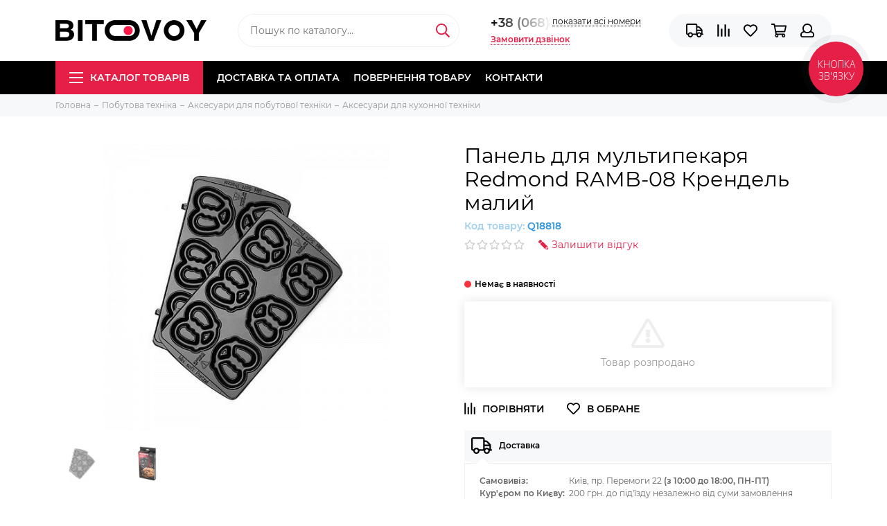

--- FILE ---
content_type: text/html; charset=utf-8
request_url: https://www.bitovoy.com.ua/product/panel-dlya-multipekarya-redmond-ramb-08-krendel-malyy
body_size: 31474
content:
<!doctype html><html lang="ru" xml:lang="ru" xmlns="http://www.w3.org/1999/xhtml"><head><link media='print' onload='this.media="all"' rel='stylesheet' type='text/css' href='/served_assets/public/jquery.modal-0c2631717f4ce8fa97b5d04757d294c2bf695df1d558678306d782f4bf7b4773.css'><meta data-config="{&quot;product_id&quot;:147385086}" name="page-config" content="" /><meta data-config="{&quot;money_with_currency_format&quot;:{&quot;delimiter&quot;:&quot; &quot;,&quot;separator&quot;:&quot;.&quot;,&quot;format&quot;:&quot;%n %u&quot;,&quot;unit&quot;:&quot;грн.&quot;,&quot;show_price_without_cents&quot;:1},&quot;currency_code&quot;:&quot;UAH&quot;,&quot;currency_iso_code&quot;:&quot;UAH&quot;,&quot;default_currency&quot;:{&quot;title&quot;:&quot;Украинская гривна&quot;,&quot;code&quot;:&quot;UAH&quot;,&quot;rate&quot;:&quot;1.79218&quot;,&quot;format_string&quot;:&quot;%n %u&quot;,&quot;unit&quot;:&quot;грн.&quot;,&quot;price_separator&quot;:&quot;&quot;,&quot;is_default&quot;:true,&quot;price_delimiter&quot;:&quot;&quot;,&quot;show_price_with_delimiter&quot;:true,&quot;show_price_without_cents&quot;:true},&quot;facebook&quot;:{&quot;pixelActive&quot;:false,&quot;currency_code&quot;:&quot;UAH&quot;,&quot;use_variants&quot;:false},&quot;vk&quot;:{&quot;pixel_active&quot;:null,&quot;price_list_id&quot;:null},&quot;new_ya_metrika&quot;:false,&quot;ecommerce_data_container&quot;:&quot;dataLayer&quot;,&quot;common_js_version&quot;:null,&quot;vue_ui_version&quot;:null,&quot;feedback_captcha_enabled&quot;:null,&quot;account_id&quot;:699385,&quot;hide_items_out_of_stock&quot;:false,&quot;forbid_order_over_existing&quot;:false,&quot;minimum_items_price&quot;:null,&quot;enable_comparison&quot;:true,&quot;locale&quot;:&quot;ua&quot;,&quot;client_group&quot;:null,&quot;consent_to_personal_data&quot;:{&quot;active&quot;:false,&quot;obligatory&quot;:false,&quot;description&quot;:&quot;\u003cp\u003eНастоящим подтверждаю, что я ознакомлен и согласен с условиями \u003ca href=\&quot;/page/oferta\&quot; target=\&quot;blank\&quot;\u003eоферты и политики конфиденциальности\u003c/a\u003e.\u003c/p\u003e&quot;},&quot;recaptcha_key&quot;:&quot;6LfXhUEmAAAAAOGNQm5_a2Ach-HWlFKD3Sq7vfFj&quot;,&quot;recaptcha_key_v3&quot;:&quot;6LcZi0EmAAAAAPNov8uGBKSHCvBArp9oO15qAhXa&quot;,&quot;yandex_captcha_key&quot;:&quot;ysc1_ec1ApqrRlTZTXotpTnO8PmXe2ISPHxsd9MO3y0rye822b9d2&quot;,&quot;checkout_float_order_content_block&quot;:true,&quot;available_products_characteristics_ids&quot;:null,&quot;sber_id_app_id&quot;:&quot;5b5a3c11-72e5-4871-8649-4cdbab3ba9a4&quot;,&quot;theme_generation&quot;:2,&quot;quick_checkout_captcha_enabled&quot;:false,&quot;max_order_lines_count&quot;:500,&quot;sber_bnpl_min_amount&quot;:1000,&quot;sber_bnpl_max_amount&quot;:150000,&quot;counter_settings&quot;:{&quot;data_layer_name&quot;:&quot;dataLayer&quot;,&quot;new_counters_setup&quot;:true,&quot;add_to_cart_event&quot;:true,&quot;remove_from_cart_event&quot;:true,&quot;add_to_wishlist_event&quot;:true,&quot;purchase_event&quot;:true},&quot;site_setting&quot;:{&quot;show_cart_button&quot;:true,&quot;show_service_button&quot;:false,&quot;show_marketplace_button&quot;:false,&quot;show_quick_checkout_button&quot;:true},&quot;warehouses&quot;:[],&quot;captcha_type&quot;:&quot;google&quot;,&quot;human_readable_urls&quot;:false}" name="shop-config" content="" /><meta name='js-evnvironment' content='production' /><meta name='default-locale' content='ua' /><meta name='insales-redefined-api-methods' content="[]" /><script type="text/javascript" src="https://static.insalescdn.com/assets/static-versioned/v3.72/static/libs/lodash/4.17.21/lodash.min.js"></script><script>dataLayer= []; dataLayer.push({
        event: 'view_item',
        ecommerce: {
          items: [{"item_id":"147385086","item_name":"Панель для мультипекаря Redmond RAMB-08 Крендель малий","item_category":"Каталог товарів/Побутова техніка/Аксесуари для побутової техніки/Аксесуари для кухонної техніки","price":8888}]
         }
      });</script>
<!--InsalesCounter -->
<script type="text/javascript">
(function() {
  if (typeof window.__insalesCounterId !== 'undefined') {
    return;
  }

  try {
    Object.defineProperty(window, '__insalesCounterId', {
      value: 699385,
      writable: true,
      configurable: true
    });
  } catch (e) {
    console.error('InsalesCounter: Failed to define property, using fallback:', e);
    window.__insalesCounterId = 699385;
  }

  if (typeof window.__insalesCounterId === 'undefined') {
    console.error('InsalesCounter: Failed to set counter ID');
    return;
  }

  let script = document.createElement('script');
  script.async = true;
  script.src = '/javascripts/insales_counter.js?7';
  let firstScript = document.getElementsByTagName('script')[0];
  firstScript.parentNode.insertBefore(script, firstScript);
})();
</script>
<!-- /InsalesCounter -->
      <!-- Google Tag Manager -->
      <script>(function(w,d,s,l,i){w[l]=w[l]||[];w[l].push({'gtm.start':
      new Date().getTime(),event:'gtm.js'});var f=d.getElementsByTagName(s)[0],
      j=d.createElement(s),dl=l!='dataLayer'?'&l='+l:'';j.async=true;j.src=
      'https://www.googletagmanager.com/gtm.js?id='+i+dl;f.parentNode.insertBefore(j,f);
      })(window,document,'script','dataLayer','GTM-TX26MRTJ');
      </script>
      <!-- End Google Tag Manager -->
<meta charset="utf-8"><meta http-equiv="X-UA-Compatible" content="IE=edge,chrome=1"><meta name="viewport" content="width=device-width, initial-scale=1, maximum-scale=1"><meta name="robots" content="index, follow"><title>Панель для мультипекаря Redmond RAMB-08 Крендель малий купити за низькою ціною в інтернет-магазині у Києві, Дніпрі, Полтаві, Харкові, Одесі, Запоріжжі, Миколаєві, Львові відгуки, опис, картинки</title><meta name="description" content="Пропонуємо купити ⭐Панель для мультипекаря Redmond RAMB-08 Крендель малий⭐Ціна ⏩8 888 грн.. Швидка доставка.☎️ +38 (068) 961-02-20Дивіться всі товари в розділі «Аксесуари для кухонної техніки»"><meta name="keywords" content="Панель для мультипекаря Redmond RAMB-08 Крендель малий купити за низькою ціною в інтернет-магазині у Києві, Дніпрі, Полтаві, Харкові, Одесі, Запоріжжі, Миколаєві, Львові відгуки, опис, картинки"><meta property="og:type" content="website"><link rel="canonical" href="https://www.bitovoy.com.ua/product/panel-dlya-multipekarya-redmond-ramb-08-krendel-malyy"><meta property="og:url" content="https://www.bitovoy.com.ua/product/panel-dlya-multipekarya-redmond-ramb-08-krendel-malyy"><meta property="og:title" content="Панель для мультипекаря Redmond RAMB-08 Крендель малий"><meta property="og:description" content="Характеристики МатериалМеталл СовместимостьМультипекари REDMOND cерии 6 ТипСменная панельОсобенностиСменная панель для выпечки кренделейКоличество приготавливаемых изделий: 6..."><meta property="og:image" content="https://static.insalescdn.com/images/products/1/6535/235755911/l.jpg"><link href="https://static.insalescdn.com/assets/1/6436/1251620/1764325864/favicon.png" rel="shortcut icon" type="image/png" sizes="16x16"><link href="https://static.insalescdn.com/assets/1/6436/1251620/1764325864/theme.css" rel="stylesheet"><meta name="theme-color" content="#e61f47"><meta name="format-detection" content="telephone=no"><meta name="cmsmagazine" content="325a8bc2477444d381d10a2ed1775a4d"><link rel="alternate" type="application/atom+xml" title="Сервісні центри — Bitovoy.com.ua" href="https://www.bitovoy.com.ua/blogs/ServiceCenter.atom">        <style type="text/css">    body #bingc-phone-button svg.bingc-phone-button-circle circle.bingc-phone-button-circle-inside {    fill: #e61f47 !important;    }    body #bingc-phone-button:hover svg.bingc-phone-button-circle circle.bingc-phone-button-circle-inside {            fill: #e61f47 !important;        }    body #bingc-phone-button div.bingc-phone-button-tooltip {            background: #e61f47 !important;        }    body #bingc-phone-button div.bingc-phone-button-tooltip svg.bingc-phone-button-arrow polyline {            fill: #e61f47 !important;        }    </style>    <style type="text/css">    body #bingc-active {    background: #d3d3d3 !important;    }    </style>        <link rel="stylesheet" href="https://paylate.com.ua/js/credit.css">    <script src="https://code.jquery.com/jquery-3.6.0.min.js" integrity="sha256-/xUj+3OJU5yExlq6GSYGSHk7tPXikynS7ogEvDej/m4=" crossorigin="anonymous"></script><meta name='product-id' content='147385086' />
</head><body class="layout layout--full"><div class="layout-page"><div id="insales-section-header" class="insales-section insales-section-header"><header><!--noindex--><div class="header-scheme-02"><div class="header-main"><div class="container"><div class="row align-items-center"><div class="col-12 col-sm col-md col-lg-auto text-center text-lg-left"><a href="https://www.bitovoy.com.ua" class="logo"><img src="https://static.insalescdn.com/assets/1/6436/1251620/1764325864/logo.png" alt="Bitovoy.com.ua" class="img-fluid"></a></div><div class="col d-none d-lg-block"><div class="search search--header"><form action="/search" method="get" class="search-form"><input type="search" name="q" class="search-input js-search-input" placeholder="Пошук по каталогу&hellip;" autocomplete="off" required><button type="submit" class="search-button"><span class="far fa-search"></span></button><div class="search-results js-search-results"></div></form></div></div><div class="col-12 col-lg-auto d-none d-lg-block"><div class="header-contacts"><div class="header-contacts-phone"><a href="tel:+38(068)961-02-20">+38 (068) 961-02-20</a></div><div class="header-contacts-more"><div class="row"><div class="col-auto"><div class="user_icons-item js-user_icons-item"><span class="user_icons-icon js-user_icons-icon-contacts">показати всі номери</span><div class="user_icons-popup"><div class="popup popup-contacts"><div class="js-popup-contacts"><div class="popup-content-contacts"><div class="popup-content-contacts-phones"><div class="popup-content-contacts-phones-title">Контактні телефони</div><div class="row no-gutters popup-content-contacts-item" style="position: relative;"><div class="col-auto"><span class="far fa-phone fa-fw" data-fa-transform="flip-h"></span></div><div class="col"><a href="tel:+38(068)961-02-20">+38 (068) 961-02-20</a><a href="viber://chat?number=%2B380689610220" target="_blank" style="position: absolute; top: -5px;"><img src="https://static.insalescdn.com/files/1/633/27746937/original/Viber.png" alt="viber" width="28px"></a></div></div><div class="row no-gutters popup-content-contacts-item"><div class="col-auto"><span class="far fa-phone fa-fw" data-fa-transform="flip-h"></span></div><div class="col"><a href="tel:+38(066)589-02-20">+38 (066) 589-02-20</a></div></div><div class="row no-gutters popup-content-contacts-item"><div class="col-auto"><span class="far fa-phone fa-fw" data-fa-transform="flip-h"></span></div><div class="col"><a href="tel:+38(093)170-56-90">+38 (093) 170-56-90</a></div></div></div><div class="row no-gutters popup-content-contacts-item"><div class="col-auto"><span class="far fa-envelope fa-fw"></span></div><div class="col"><a href="mailto:doc@bitovoy.com.ua">doc@bitovoy.com.ua</a></div></div><div class="row no-gutters popup-content-contacts-item"><div class="col-auto"><span class="far fa-map-marker fa-fw"></span></div><div class="col"><p data-itemscope="" data-itemtype="http://schema.org/PostalAddress" data-itemprop="address"><span data-itemprop="postalCode">Київ, пр. Перемоги 22, </span></p><p data-itemscope="" data-itemtype="http://schema.org/PostalAddress" data-itemprop="address"><span data-itemprop="postalCode">окремий вхід біля парадного №6</span><span data-itemprop="streetAddress"></span></p></div></div><div class="row no-gutters popup-content-contacts-item"><div class="col-auto"><span class="far fa-clock fa-fw"></span></div><div class="col"><div><div><p><strong>Самовивіз:</strong></p><p><strong>Пн-Пт</strong> &nbsp;&nbsp;&nbsp;&nbsp;&nbsp; <span style="mso-spacerun: yes;">&nbsp;&nbsp; &nbsp;&nbsp; </span>10:00-18:00</p><p><strong>Сб</strong> &nbsp; &nbsp; <span style="mso-spacerun: yes;">&nbsp;&nbsp;&nbsp;&nbsp;&nbsp;&nbsp;&nbsp;&nbsp;&nbsp;&nbsp;&nbsp;&nbsp;&nbsp;</span>&nbsp; <strong>вихідний</strong></p><p><strong>Нд</strong> &nbsp; &nbsp; &nbsp; <span style="mso-spacerun: yes;">&nbsp; &nbsp; &nbsp; &nbsp; &nbsp; &nbsp;&nbsp; <strong>вихідний</strong></span></p><p><strong style="mso-bidi-font-weight: normal;">&nbsp;</strong></p><p><strong>Прийом дзвінків:</strong></p><p><strong>Пн-Пт &nbsp;&nbsp;</strong> &nbsp; &nbsp; &nbsp;&nbsp;&nbsp;&nbsp; 09:00-18:00</p><p><strong>Сб &nbsp; &nbsp;&nbsp;</strong> &nbsp; &nbsp;&nbsp; &nbsp;&nbsp; &nbsp;&nbsp;&nbsp; &nbsp; 10:00-16:00</p><p><strong>Нд &nbsp; &nbsp; &nbsp; &nbsp; &nbsp; &nbsp; &nbsp; &nbsp; &nbsp; вихідний<span style="mso-spacerun: yes;"></span></strong></p></div><p><strong><span style="mso-spacerun: yes;">&nbsp;</span></strong></p></div></div></div><div class="row no-gutters"><div class="col-12"><div class="social social--header"><ul class="social-items list-unstyled"><li class="social-item social-item--twitter"><a href="http://twitter.com/" rel="noopener noreferrer nofollow" target="_blank"><span class="fab fa-twitter"></span></a></li><li class="social-item social-item--facebook-f"><a href="http://facebook.com/" rel="noopener noreferrer nofollow" target="_blank"><span class="fab fa-facebook-f"></span></a></li><li class="social-item social-item--instagram"><a href="http://instagram.com/" rel="noopener noreferrer nofollow" target="_blank"><span class="fab fa-instagram"></span></a></li><li class="social-item social-item--youtube"><a href="http://youtube.com/" rel="noopener noreferrer nofollow" target="_blank"><span class="fab fa-youtube"></span></a></li><li class="social-item social-item--pinterest"><a href="https://ru.pinterest.com/" rel="noopener noreferrer nofollow" target="_blank"><span class="fab fa-pinterest"></span></a></li></ul></div></div></div></div></div></div></div></div></div></div></div></div><span class="js-messages link-callback" data-target="callback" data-type="form">Замовити дзвінок</span><!-- Изминение языка на сайте флажки                                        <div id="languages-top">                          <a href="/product/panel-dlya-multipekarya-redmond-ramb-08-krendel-malyy?lang=ru"><img src="https://static.insalescdn.com/images/flags/1/5494/1037686/flag/ru.png" alt="Русский" title="Русский"></a>                          <a href="/product/panel-dlya-multipekarya-redmond-ramb-08-krendel-malyy"><img src="https://static.insalescdn.com/images/flags/1/7396/1031396/flag/ua.png" alt="Украинский" title="Украинский"></a>                    </div> -->               </div>                        <div class="col-12 col-lg-auto"><div class="user_icons user_icons-main js-clone is-inside" data-clone-target="js-user_icons-clone"><ul class="user_icons-items list-unstyled d-flex d-lg-block"><li class="user_icons-item user_icons-item-menu d-inline-block d-lg-none js-user_icons-item"><button class="user_icons-icon user_icons-icon-menu js-user_icons-icon-menu"><span class="far fa-bars"></span></button><div class="user_icons-popup"><div class="popup js-popup-menu overflow-hidden"><div class="popup-scroll js-popup-scroll"><div class="popup-title">Меню<button class="button button--empty button--icon popup-close js-popup-close"><span class="far fa-times fa-lg"></span></button></div><div class="popup-content popup-content-menu popup-content-search"><div class="search search--popup"><form action="/search" method="get" class="search-form"><input type="search" name="q" class="search-input" placeholder="Пошук по каталогу&hellip;" autocomplete="off" required><button type="submit" class="search-button"><span class="far fa-search"></span></button></form></div></div><ul class="popup-content popup-content-menu js-popup-content-menu"></ul><ul class="popup-content popup-content-menu popup-content-links list-unstyled"><li class="popup-content-link"><a href="/page/delivery">Доставка та оплата</a></li><li class="popup-content-link"><a href="/page/vozvrat">Повернення  товару</a></li><li class="popup-content-link"><a href="/page/contacts">Контакти</a></li></ul><div class="popup-content popup-content-contacts"><div class="row no-gutters popup-content-contacts-item"><div class="col-auto"><span class="far fa-phone fa-fw" data-fa-transform="flip-h"></span></div><div class="col"><a href="tel:+38(068)961-02-20">+38 (068) 961-02-20</a></div></div><div class="row no-gutters popup-content-contacts-item"><div class="col-auto"><span class="far fa-phone fa-fw" data-fa-transform="flip-h"></span></div><div class="col"><a href="tel:+38(066)589-02-20">+38 (066) 589-02-20</a></div></div><div class="row no-gutters popup-content-contacts-item"><div class="col-auto"><span class="far fa-phone fa-fw" data-fa-transform="flip-h"></span></div><div class="col"><a href="tel:+38(093)170-56-90">+38 (093) 170-56-90</a></div></div><div class="row no-gutters popup-content-contacts-item"><div class="col-auto"><span class="far fa-envelope fa-fw"></span></div><div class="col"><a href="mailto:doc@bitovoy.com.ua">doc@bitovoy.com.ua</a></div></div><div class="row no-gutters popup-content-contacts-item"><div class="col-auto"><span class="far fa-map-marker fa-fw"></span></div><div class="col"><p data-itemscope="" data-itemtype="http://schema.org/PostalAddress" data-itemprop="address"><span data-itemprop="postalCode">Київ, пр. Перемоги 22, </span></p><p data-itemscope="" data-itemtype="http://schema.org/PostalAddress" data-itemprop="address"><span data-itemprop="postalCode">окремий вхід біля парадного №6</span><span data-itemprop="streetAddress"></span></p></div></div><div class="row no-gutters popup-content-contacts-item"><div class="col-auto"><span class="far fa-clock fa-fw"></span></div><div class="col"><div><div><p><strong>Самовивіз:</strong></p><p><strong>Пн-Пт</strong> &nbsp;&nbsp;&nbsp;&nbsp;&nbsp; <span style="mso-spacerun: yes;">&nbsp;&nbsp; &nbsp;&nbsp; </span>10:00-18:00</p><p><strong>Сб</strong> &nbsp; &nbsp; <span style="mso-spacerun: yes;">&nbsp;&nbsp;&nbsp;&nbsp;&nbsp;&nbsp;&nbsp;&nbsp;&nbsp;&nbsp;&nbsp;&nbsp;&nbsp;</span>&nbsp; <strong>вихідний</strong></p><p><strong>Нд</strong> &nbsp; &nbsp; &nbsp; <span style="mso-spacerun: yes;">&nbsp; &nbsp; &nbsp; &nbsp; &nbsp; &nbsp;&nbsp; <strong>вихідний</strong></span></p><p><strong style="mso-bidi-font-weight: normal;">&nbsp;</strong></p><p><strong>Прийом дзвінків:</strong></p><p><strong>Пн-Пт &nbsp;&nbsp;</strong> &nbsp; &nbsp; &nbsp;&nbsp;&nbsp;&nbsp; 09:00-18:00</p><p><strong>Сб &nbsp; &nbsp;&nbsp;</strong> &nbsp; &nbsp;&nbsp; &nbsp;&nbsp; &nbsp;&nbsp;&nbsp; &nbsp; 10:00-16:00</p><p><strong>Нд &nbsp; &nbsp; &nbsp; &nbsp; &nbsp; &nbsp; &nbsp; &nbsp; &nbsp; вихідний<span style="mso-spacerun: yes;"></span></strong></p></div><p><strong><span style="mso-spacerun: yes;">&nbsp;</span></strong></p></div></div></div></div></div></div><div class="popup-shade js-popup-close"></div></div></li><li class="user_icons-item js-user_icons-item d-block d-lg-none"><a href="/search" class="user_icons-icon"><span class="far fa-search"></span></a><div class="user_icons-popup"><div class="popup"><div class="popup-title">Пошук<button class="button button--empty button--icon popup-close js-popup-close"><span class="far fa-times fa-lg"></span></button></div><div class="popup-content popup-content-menu popup-content-search"><div class="search search--popup"><form action="/search" method="get" class="search-form"><input type="search" name="q" class="search-input" placeholder="Пошук по каталогуу&hellip;" autocomplete="off" required><button type="submit" class="search-button"><span class="far fa-search"></span></button></form></div></div></div><div class="popup-shade js-popup-close"></div></div></li><li class="user_icons-item js-user_icons-item"><a href="/page/delivery" class="user_icons-icon js-user_icons-icon-geo"><span class="far fa-truck"></span></a><div class="user_icons-popup"><div class="popup"><div class="popup-title">Доставка<button class="button button--empty button--icon popup-close js-popup-close"><span class="far fa-times fa-lg"></span></button></div><div class="js-popup-geo"><div class="popup-content-geo"><div class="product-geo"><div class="product-geo-header">Доставка</div><div class="product-geo-items"><table style="height: 63px; width: 588px;"><tbody><tr><td style="width: 129px; text-align: left; vertical-align: top;"><p style="text-align: left;"><strong>Самовивіз:</strong> &nbsp;&nbsp;&nbsp;&nbsp;&nbsp;&nbsp;&nbsp;&nbsp; &nbsp; &nbsp; &nbsp; <strong><br></strong></p><p><strong>Кур'єром по Києву:</strong> &nbsp;&nbsp;&nbsp;&nbsp;&nbsp;&nbsp;&nbsp;&nbsp;&nbsp;&nbsp;&nbsp;&nbsp;&nbsp;</p><p><br><strong>Новою Поштою:&nbsp;</strong></p></td><td><p>Київ, пр. Перемоги 22 <strong>(з 10:00 до 18:00, ПН-ПТ)<br></strong></p><p>200 грн. до під'їзду незалежно від суми замовлення</p><p><span>300 грн. крупногабаритні товари та бойлери</span></p><p><span>500 грн. холодильники</span></p><p>за <span>тарифами перевізника</span></p></td></tr></tbody></table></div><div class="product-geo-action"><div class="row"><div class="col-12"><a href="/page/delivery" class="button button--primary button--block button--small">Докладніше про доставку</a></div></div></div></div></div></div></div><div class="popup-shade js-popup-close"></div></div></li><li class="user_icons-item js-user_icons-item"><a href="/compares" class="user_icons-icon js-user_icons-icon-compares"><span class="far fa-align-right" data-fa-transform="rotate-90"></span><span class="bage bage-compares js-bage-compares"></span></a><div class="user_icons-popup"><div class="popup"><div class="popup-title">Порівняння<button class="button button--empty button--icon popup-close js-popup-close"><span class="far fa-times fa-lg"></span></button></div><div class="js-popup-compares"></div></div><div class="popup-shade js-popup-close"></div></div></li><li class="user_icons-item js-user_icons-item"><a href="/page/favorites" class="user_icons-icon js-user_icons-icon-favorites"><span class="far fa-heart"></span><span class="bage bage-favorites js-bage-favorites"></span></a><div class="user_icons-popup"><div class="popup"><div class="popup-title">Обране<button class="button button--empty button--icon popup-close js-popup-close"><span class="far fa-times fa-lg"></span></button></div><div class="js-popup-favorites"></div></div><div class="popup-shade js-popup-close"></div></div></li><li class="user_icons-item js-user_icons-item"><a href="/cart_items" class="user_icons-icon js-user_icons-icon-cart"><span class="far fa-shopping-cart"></span><span class="bage bage-cart js-bage-cart"></span></a><div class="user_icons-popup"><div class="popup"><div class="popup-title">Кошик<button class="button button--empty button--icon popup-close js-popup-close"><span class="far fa-times fa-lg"></span></button></div><div class="js-popup-cart"></div></div><div class="popup-shade js-popup-close"></div></div></li><li class="user_icons-item js-user_icons-item"><a href="/client_account/login" class="user_icons-icon js-user_icons-icon-client"><span class="far fa-user"></span></a><div class="user_icons-popup"><div class="popup popup-client_new"><div class="popup-title">Особистий кабінет<button class="button button--empty button--icon popup-close js-popup-close"><span class="far fa-times fa-lg"></span></button></div><div class="js-popup-client"><div class="popup--empty text-center"><span class="far fa-user fa-3x"></span><div class="dropdown_products-action"><div class="row"><div class="col-12 col-lg-6"><a href="/client_account/login" class="button button--primary button--block button--small">Авторизація</a></div><div class="col-12 col-lg-6"><a href="/client_account/contacts/new" class="button button--secondary button--block button--small">Реєстрація</a></div></div></div></div></div></div><div class="popup-shade js-popup-close"></div></div></li></ul></div></div></div></div></div></div><!--/noindex--><div class="header-scheme-03 d-none d-lg-block"><div class="header-menu js-header-menu"><div class="container"><div class="row"><div class="col"><nav class="nav"><ul class="nav-items list-unstyled js-nav-items is-overflow"><li class="nav-item nav-item--collections js-nav-item"><a href="/collection/all" class="hamburger-trigger js-nav-collections-trigger" data-target="hamburger"><span class="hamburger hamburger--arrow-down"><span></span><span></span><span></span></span>Каталог товарів</a></li><li class="nav-item js-nav-item"><a href="/page/delivery">Доставка та оплата</a></li><li class="nav-item js-nav-item"><a href="/page/vozvrat">Повернення  товару</a></li><li class="nav-item js-nav-item"><a href="/page/contacts">Контакти</a></li><li class="nav-item nav-item--dropdown js-nav-item--dropdown d-none"><span class="far fa-ellipsis-h fa-lg"></span><div class="user_icons-popup"><div class="popup"><ul class="list-unstyled js-popup-nav"></ul></div></div></li></ul></nav><nav class="nav-collections js-nav-collections js-nav-collections-trigger js-clone" data-target="dorpdown" data-clone-target="js-nav-sidebar-clone"><ul class="list-unstyled"><li data-collection-id="29877295"><a href="/collection/dbzh-akumulyatori-ta-aksesuari-dlya-nih" class="nav-collections-toggle js-nav-collections-toggle nav-collections-toggle--next" data-type="next" data-target="29877295">ДБЖ, акумулятори та аксесуари для них<span class="nav-arrow-toggle js-nav-arrow-toggle"><span class="far fa-chevron-right"></span></span></a><ul class="list-unstyled"><li class="nav-collections-back d-block d-lg-none"><a href="/collection/dbzh-akumulyatori-ta-aksesuari-dlya-nih" class="nav-collections-toggle js-nav-collections-toggle nav-collections-toggle--back" data-type="back" data-target="29877295"><span class="nav-arrow-toggle"><span class="far fa-chevron-left"></span></span>Назад</a></li><li class="nav-collections-title d-block d-lg-none"><a href="/collection/dbzh-akumulyatori-ta-aksesuari-dlya-nih">ДБЖ, акумулятори та аксесуари для них</a></li><li data-collection-id="28717631"><a href="/collection/akumulyatori-ta-aksesuari-dlya-dbzh">Акумулятори</a></li><li data-collection-id="30165892"><a href="/collection/gibridni-invertori">Гібридні інвертори</a></li><li data-collection-id="28713086"><a href="/collection/dzherela-bezperebiynogo-zhivlennya">Джерела безперебійного живлення</a></li><li data-collection-id="29877302"><a href="/collection/paverbanki">Павербанки</a></li><li data-collection-id="11471513"><a href="/collection/mobilnye-batarei">Зарядні станції</a></li><li data-collection-id="29878902"><a href="/collection/aksesuri-dlya-zhivlennya">Аксесури для живлення</a></li><li data-collection-id="29878906"><a href="/collection/zaryadni-pristroyi">Зарядні пристрої</a></li></ul></li><li data-collection-id="11299917"><a href="/collection/bitovaya-tehnika" class="nav-collections-toggle js-nav-collections-toggle nav-collections-toggle--next" data-type="next" data-target="11299917">Побутова техніка<span class="nav-arrow-toggle js-nav-arrow-toggle"><span class="far fa-chevron-right"></span></span></a><ul class="list-unstyled"><li class="nav-collections-back d-block d-lg-none"><a href="/collection/bitovaya-tehnika" class="nav-collections-toggle js-nav-collections-toggle nav-collections-toggle--back" data-type="back" data-target="11299917"><span class="nav-arrow-toggle"><span class="far fa-chevron-left"></span></span>Назад</a></li><li class="nav-collections-title d-block d-lg-none"><a href="/collection/bitovaya-tehnika">Побутова техніка</a></li><li data-collection-id="11469254"><a href="/collection/aksessuary-dlya-melkoy-bytovoy-tehniki" class="nav-collections-toggle js-nav-collections-toggle nav-collections-toggle--next" data-type="next" data-target="11469254">Аксесуари для побутової техніки<span class="nav-arrow-toggle js-nav-arrow-toggle"><span class="far fa-chevron-right"></span></span></a><ul class="list-unstyled"><li class="nav-collections-back d-block d-lg-none"><a href="/collection/aksessuary-dlya-melkoy-bytovoy-tehniki" class="nav-collections-toggle js-nav-collections-toggle nav-collections-toggle--back" data-type="back" data-target="11469254"><span class="nav-arrow-toggle"><span class="far fa-chevron-left"></span></span>Назад</a></li><li class="nav-collections-title d-block d-lg-none"><a href="/collection/aksessuary-dlya-melkoy-bytovoy-tehniki">Аксесуари для побутової техніки</a></li><li data-collection-id="11471274"><a href="/collection/aksessuary-k-tovaram-po-uhodu-za-telom">Аксесуари до товарів для догляду за тілом</a></li><li data-collection-id="11469255"><a href="/collection/aksessuary-dlya-kuhonnoy-tehniki">Аксесуари для кухонної техніки</a></li><li data-collection-id="11471276"><a href="/collection/aksessuary-k-tovaram-po-uhodu-za-domom-i-odezhdoy">Аксесуари до товарів для догляду за будинком і одягом</a></li><li data-collection-id="11471386"><a href="/collection/aksessuary-k-klimaticheskoy-tehnike">Аксесуари до кліматичнної техніки</a></li></ul></li><li data-collection-id="11466705"><a href="/collection/vstraivaemaya-tehnika" class="nav-collections-toggle js-nav-collections-toggle nav-collections-toggle--next" data-type="next" data-target="11466705">Вбудована техніка<span class="nav-arrow-toggle js-nav-arrow-toggle"><span class="far fa-chevron-right"></span></span></a><ul class="list-unstyled"><li class="nav-collections-back d-block d-lg-none"><a href="/collection/vstraivaemaya-tehnika" class="nav-collections-toggle js-nav-collections-toggle nav-collections-toggle--back" data-type="back" data-target="11466705"><span class="nav-arrow-toggle"><span class="far fa-chevron-left"></span></span>Назад</a></li><li class="nav-collections-title d-block d-lg-none"><a href="/collection/vstraivaemaya-tehnika">Вбудована техніка</a></li><li data-collection-id="11464818"><a href="/collection/vstraivaemye-varochnye-poverhnosti">Вбудовані варильні поверхні</a></li><li data-collection-id="11466821"><a href="/collection/vstraivaemye-duhovye-shkafy">Вбудовані духові шафи</a></li><li data-collection-id="20277625"><a href="/collection/vbudovani-mikrohvilovi-pechi">Вбудовані мікрохвильові печі</a></li><li data-collection-id="20285938"><a href="/collection/vbudovani-posudomiyni-mashini">Вбудовані посудомийні машини</a></li><li data-collection-id="20285895"><a href="/collection/vbudovani-pralni-mashini">Вбудовані пральні машини</a></li><li data-collection-id="20253488"><a href="/collection/vbudovani-holodilniki">Вбудовані холодильники</a></li><li data-collection-id="11466709"><a href="/collection/vytyazhnye-ventilyatory">Витяжні вентилятори</a></li><li data-collection-id="11466814"><a href="/collection/kuhonnye-vytyazhki">Кухонні витяжки</a></li><li data-collection-id="11470817"><a href="/collection/izmelchiteli-pischevyh-othodov">Подрібнювачі харчових відходів</a></li></ul></li><li data-collection-id="11401739"><a href="/collection/krupnaya-bytovaya-tehnika" class="nav-collections-toggle js-nav-collections-toggle nav-collections-toggle--next" data-type="next" data-target="11401739">Велика побутова техніка<span class="nav-arrow-toggle js-nav-arrow-toggle"><span class="far fa-chevron-right"></span></span></a><ul class="list-unstyled"><li class="nav-collections-back d-block d-lg-none"><a href="/collection/krupnaya-bytovaya-tehnika" class="nav-collections-toggle js-nav-collections-toggle nav-collections-toggle--back" data-type="back" data-target="11401739"><span class="nav-arrow-toggle"><span class="far fa-chevron-left"></span></span>Назад</a></li><li class="nav-collections-title d-block d-lg-none"><a href="/collection/krupnaya-bytovaya-tehnika">Велика побутова техніка</a></li><li data-collection-id="25757841"><a href="/collection/pliti">Плити</a></li><li data-collection-id="11465814"><a href="/collection/posudomoechnye-mashiny">Посудомийні машини</a></li><li data-collection-id="11469024"><a href="/collection/stiralnye-mashiny">Пральні машини</a></li><li data-collection-id="11469050"><a href="/collection/sushilnye-mashiny">Сушильні машини</a></li><li data-collection-id="11469057"><a href="/collection/morozilnye-kamery">Морозильні камери</a></li><li data-collection-id="11469058"><a href="/collection/holodilniki">Холодильники</a></li></ul></li><li data-collection-id="11300296"><a href="/collection/tehnika-dlya-kuhni" class="nav-collections-toggle js-nav-collections-toggle nav-collections-toggle--next" data-type="next" data-target="11300296">Для кухні<span class="nav-arrow-toggle js-nav-arrow-toggle"><span class="far fa-chevron-right"></span></span></a><ul class="list-unstyled"><li class="nav-collections-back d-block d-lg-none"><a href="/collection/tehnika-dlya-kuhni" class="nav-collections-toggle js-nav-collections-toggle nav-collections-toggle--back" data-type="back" data-target="11300296"><span class="nav-arrow-toggle"><span class="far fa-chevron-left"></span></span>Назад</a></li><li class="nav-collections-title d-block d-lg-none"><a href="/collection/tehnika-dlya-kuhni">Для кухні</a></li><li data-collection-id="11300325"><a href="/collection/blendery">Блендери</a></li><li data-collection-id="11401669"><a href="/collection/vafelnitsy-buterbrodnitsy">Вафельниці, бутербродниці</a></li><li data-collection-id="11401661"><a href="/collection/vakuumnye-upakovschiki">Вакуумні пакувальники</a></li><li data-collection-id="11401673"><a href="/collection/vesy-kuhonnye">Ваги кухонні</a></li><li data-collection-id="11401674"><a href="/collection/grili-aerogrili-shashlychnitsy">Грилі, аерогрилі, шашличниці</a></li><li data-collection-id="11401677"><a href="/collection/yogurtnitsy-morozhenitsy">Йогуртниці, виготовлення морозива</a></li><li data-collection-id="11401703"><a href="/collection/katalog-76b4ce">Капучинатори</a></li><li data-collection-id="11401684"><a href="/collection/katalog-b85dfd">Кавоварки</a></li><li data-collection-id="26283920"><a href="/collection/kavovarki-ta-aksesuari">Кавоварки та аксесуари</a></li><li data-collection-id="11401686"><a href="/collection/kofemolki">Кавомолки</a></li><li data-collection-id="11401687"><a href="/collection/kuhonnye-kombayny">Кухонні комбайни</a></li><li data-collection-id="11401706"><a href="/collection/katalog-a14b96">Кулери для води</a></li><li data-collection-id="11401688"><a href="/collection/katalog-e3e5a6">Скиборізки</a></li><li data-collection-id="11401689"><a href="/collection/katalog-f75eba">Мікрохвильові печі</a></li><li data-collection-id="11401692"><a href="/collection/miksery">Міксери</a></li><li data-collection-id="11401693"><a href="/collection/multivarki-skorovarki-risovarki">Мультиварки, скороварки, рисоварки</a></li><li data-collection-id="11401694"><a href="/collection/myasorubki">М'ясорубки</a></li><li data-collection-id="11401695"><a href="/collection/katalog-f1d423">Настільні плити</a></li><li data-collection-id="11401696"><a href="/collection/katalog-bc0c79">Пароварки</a></li><li data-collection-id="11470761"><a href="/collection/penovzbivateli">Піноутворювачі</a></li><li data-collection-id="11401697"><a href="/collection/katalog-94ca6e">Соковижималки</a></li><li data-collection-id="11401698"><a href="/collection/sushilki-dlya-fruktov-i-ovoschey">Сушарки для фруктів і овочів</a></li><li data-collection-id="11401699"><a href="/collection/tostery">Тостери</a></li><li data-collection-id="11471007"><a href="/collection/frityurnitsy">Фритюрниці</a></li><li data-collection-id="11401700"><a href="/collection/katalog-b002fb">Хлібопічки</a></li><li data-collection-id="11401701"><a href="/collection/katalog-f44a52">Електропечі</a></li><li data-collection-id="11401702"><a href="/collection/elektrochayniki">Електрочайники</a></li></ul></li><li data-collection-id="11300246"><a href="/collection/dla-doma" class="nav-collections-toggle js-nav-collections-toggle nav-collections-toggle--next" data-type="next" data-target="11300246">Для дому<span class="nav-arrow-toggle js-nav-arrow-toggle"><span class="far fa-chevron-right"></span></span></a><ul class="list-unstyled"><li class="nav-collections-back d-block d-lg-none"><a href="/collection/dla-doma" class="nav-collections-toggle js-nav-collections-toggle nav-collections-toggle--back" data-type="back" data-target="11300246"><span class="nav-arrow-toggle"><span class="far fa-chevron-left"></span></span>Назад</a></li><li class="nav-collections-title d-block d-lg-none"><a href="/collection/dla-doma">Для дому</a></li><li data-collection-id="11401728"><a href="/collection/vesy-napolnye">Ваги підлогові</a></li><li data-collection-id="11472223"><a href="/collection/gladilnye-doski">Прасувальні дошки</a></li><li data-collection-id="11401726"><a href="/collection/mashinki-dlya-strizhki-katyshkov">Машинки для стрижки катишків</a></li><li data-collection-id="11401727"><a href="/collection/paroochistiteli">Пароочищувачі</a></li><li data-collection-id="11301222"><a href="/collection/pylesosy">Пилососи</a></li><li data-collection-id="11401729"><a href="/collection/rozetki-i-pereklyuchateli">Розетки і перемикачі</a></li><li data-collection-id="11401725"><a href="/collection/utyugi-i-gladilnye-sistemy-1">Праски та прасувальні системи</a></li><li data-collection-id="11401743"><a href="/collection/katalog-08f8de">Швейна техніка</a></li></ul></li><li data-collection-id="11401733"><a href="/collection/krasota-i-zdorovie" class="nav-collections-toggle js-nav-collections-toggle nav-collections-toggle--next" data-type="next" data-target="11401733">Краса і здоров'я<span class="nav-arrow-toggle js-nav-arrow-toggle"><span class="far fa-chevron-right"></span></span></a><ul class="list-unstyled"><li class="nav-collections-back d-block d-lg-none"><a href="/collection/krasota-i-zdorovie" class="nav-collections-toggle js-nav-collections-toggle nav-collections-toggle--back" data-type="back" data-target="11401733"><span class="nav-arrow-toggle"><span class="far fa-chevron-left"></span></span>Назад</a></li><li class="nav-collections-title d-block d-lg-none"><a href="/collection/krasota-i-zdorovie">Краса і здоров'я</a></li><li data-collection-id="11471726"><a href="/collection/mashinki-dlya-strizhki-i-trimmery">Машинки для стрижки і тримери</a></li><li data-collection-id="11471522"><a href="/collection/pribory-dlya-ukladki-volos">Прилади для укладання волосся</a></li><li data-collection-id="11471270"><a href="/collection/zubnye-schetki-i-irrigatory">Зубні щітки та іррігатори</a></li><li data-collection-id="11471674"><a href="/collection/feny">Фени</a></li><li data-collection-id="11471967"><a href="/collection/pribory-dlya-manikyura-i-pedikyura">Прилади для манікюру і педикюру</a></li><li data-collection-id="11471971"><a href="/collection/kosmeticheskie-pribory">Косметичні прилади</a></li><li data-collection-id="11471980"><a href="/collection/fotoepilyatory">Фотоепилятори</a></li><li data-collection-id="11471987"><a href="/collection/epilyatory">Епілятори</a></li><li data-collection-id="11486482"><a href="/collection/elektrobritvy">Електробритви</a></li><li data-collection-id="30968458"><a href="/collection/masazheri">Масажери</a></li></ul></li><li data-collection-id="11401659"><a href="/collection/klimaticheskaya-tehnika" class="nav-collections-toggle js-nav-collections-toggle nav-collections-toggle--next" data-type="next" data-target="11401659">Кліматична техніка<span class="nav-arrow-toggle js-nav-arrow-toggle"><span class="far fa-chevron-right"></span></span></a><ul class="list-unstyled"><li class="nav-collections-back d-block d-lg-none"><a href="/collection/klimaticheskaya-tehnika" class="nav-collections-toggle js-nav-collections-toggle nav-collections-toggle--back" data-type="back" data-target="11401659"><span class="nav-arrow-toggle"><span class="far fa-chevron-left"></span></span>Назад</a></li><li class="nav-collections-title d-block d-lg-none"><a href="/collection/klimaticheskaya-tehnika">Кліматична техніка</a></li><li data-collection-id="11471084"><a href="/collection/boylery">Водонагрівачі</a></li><li data-collection-id="11471093"><a href="/collection/vodonagrevateli">Водонагрівачі проточні</a></li><li data-collection-id="11471080"><a href="/collection/ventilyatory">Вентилятори</a></li><li data-collection-id="11472129"><a href="/collection/konditsionery">Кондиціонери</a></li><li data-collection-id="11471139"><a href="/collection/kotly-otopleniya">Котли опалення</a></li><li data-collection-id="11472198"><a href="/collection/klimaticheskie-kompleksy">Кліматичні комплекси</a></li><li data-collection-id="11471109"><a href="/collection/obogrevateli">Обігрівачі</a></li><li data-collection-id="11472214"><a href="/collection/ochistiteli-vozduha">Очищувачі повітря</a></li><li data-collection-id="11465846"><a href="/collection/uvlazhniteli-vozduha">Зволожувачі повітря</a></li><li data-collection-id="18796110"><a href="/collection/osushuvachi-povitrya">Осушувачі повітря</a></li></ul></li><li data-collection-id="11471400"><a href="/collection/prochaya-melkaya-tehnika">Інша дрібна техніка</a></li></ul></li><li data-collection-id="11363570"><a href="/collection/katalog-a61bfb" class="nav-collections-toggle js-nav-collections-toggle nav-collections-toggle--next" data-type="next" data-target="11363570">Все для дому, сад, ремонт<span class="nav-arrow-toggle js-nav-arrow-toggle"><span class="far fa-chevron-right"></span></span></a><ul class="list-unstyled"><li class="nav-collections-back d-block d-lg-none"><a href="/collection/katalog-a61bfb" class="nav-collections-toggle js-nav-collections-toggle nav-collections-toggle--back" data-type="back" data-target="11363570"><span class="nav-arrow-toggle"><span class="far fa-chevron-left"></span></span>Назад</a></li><li class="nav-collections-title d-block d-lg-none"><a href="/collection/katalog-a61bfb">Все для дому, сад, ремонт</a></li><li data-collection-id="11469198"><a href="/collection/stroitelnye-instrumenty" class="nav-collections-toggle js-nav-collections-toggle nav-collections-toggle--next" data-type="next" data-target="11469198">Будівельні інструменти<span class="nav-arrow-toggle js-nav-arrow-toggle"><span class="far fa-chevron-right"></span></span></a><ul class="list-unstyled"><li class="nav-collections-back d-block d-lg-none"><a href="/collection/stroitelnye-instrumenty" class="nav-collections-toggle js-nav-collections-toggle nav-collections-toggle--back" data-type="back" data-target="11469198"><span class="nav-arrow-toggle"><span class="far fa-chevron-left"></span></span>Назад</a></li><li class="nav-collections-title d-block d-lg-none"><a href="/collection/stroitelnye-instrumenty">Будівельні інструменти</a></li><li data-collection-id="11469200"><a href="/collection/akkumulyatory-i-zaryadnye-ustroystva-dlya-instrumenta-i-sadovoy-tehniki">Акумулятори та зарядні пристрої для інструменту і садової техніки</a></li><li data-collection-id="18732521"><a href="/collection/tortsyuvalni-pili">Торцювальні пили</a></li></ul></li><li data-collection-id="28612063"><a href="/collection/vodoochischennya" class="nav-collections-toggle js-nav-collections-toggle nav-collections-toggle--next" data-type="next" data-target="28612063">Водоочищення<span class="nav-arrow-toggle js-nav-arrow-toggle"><span class="far fa-chevron-right"></span></span></a><ul class="list-unstyled"><li class="nav-collections-back d-block d-lg-none"><a href="/collection/vodoochischennya" class="nav-collections-toggle js-nav-collections-toggle nav-collections-toggle--back" data-type="back" data-target="28612063"><span class="nav-arrow-toggle"><span class="far fa-chevron-left"></span></span>Назад</a></li><li class="nav-collections-title d-block d-lg-none"><a href="/collection/vodoochischennya">Водоочищення</a></li><li data-collection-id="28612064"><a href="/collection/sistemi-zvorotnogo-osmosu">Системи зворотнього осмосу</a></li></ul></li><li data-collection-id="18727505"><a href="/collection/generatori">Генератори</a></li><li data-collection-id="28809044"><a href="/collection/kabelno-providnikova-produktsiya">Кабельно-провідникова продукція</a></li><li data-collection-id="11471202"><a href="/collection/kontrolno-izmeritelnye-pribory" class="nav-collections-toggle js-nav-collections-toggle nav-collections-toggle--next" data-type="next" data-target="11471202">Контрольно-вимірювальні прилади<span class="nav-arrow-toggle js-nav-arrow-toggle"><span class="far fa-chevron-right"></span></span></a><ul class="list-unstyled"><li class="nav-collections-back d-block d-lg-none"><a href="/collection/kontrolno-izmeritelnye-pribory" class="nav-collections-toggle js-nav-collections-toggle nav-collections-toggle--back" data-type="back" data-target="11471202"><span class="nav-arrow-toggle"><span class="far fa-chevron-left"></span></span>Назад</a></li><li class="nav-collections-title d-block d-lg-none"><a href="/collection/kontrolno-izmeritelnye-pribory">Контрольно-вимірювальні прилади</a></li><li data-collection-id="11471204"><a href="/collection/schyotchiki-elektroenergii">Лічильники електроенергії</a></li><li data-collection-id="28808847"><a href="/collection/lichilniki-vodi">Лічильники води</a></li></ul></li><li data-collection-id="11471159"><a href="/collection/nasosy-i-pompy">Насоси та помпи</a></li><li data-collection-id="11383052"><a href="/collection/posuda" class="nav-collections-toggle js-nav-collections-toggle nav-collections-toggle--next" data-type="next" data-target="11383052">Посуд та приладдя<span class="nav-arrow-toggle js-nav-arrow-toggle"><span class="far fa-chevron-right"></span></span></a><ul class="list-unstyled"><li class="nav-collections-back d-block d-lg-none"><a href="/collection/posuda" class="nav-collections-toggle js-nav-collections-toggle nav-collections-toggle--back" data-type="back" data-target="11383052"><span class="nav-arrow-toggle"><span class="far fa-chevron-left"></span></span>Назад</a></li><li class="nav-collections-title d-block d-lg-none"><a href="/collection/posuda">Посуд та приладдя</a></li><li data-collection-id="11475543"><a href="/collection/kuhonnye-prinadlezhnosti">Кухонне приладдя</a></li><li data-collection-id="11475661"><a href="/collection/nozhi-nozhnitsy-toporiki">Ножі, ножиці, топірці</a></li><li data-collection-id="11475528"><a href="/collection/prigotovlenie-pischi">Приготування їжі</a></li><li data-collection-id="11475617"><a href="/collection/posuda-dlya-bara-i-barnyy-inventar">Посуд для бару і барний інвентар</a></li><li data-collection-id="11475463"><a href="/collection/prochie-kuhonnye-prinadlezhnosti">Інші кухонне приладдя</a></li><li data-collection-id="11475545"><a href="/collection/servirovka-stola">Сервіровка столу</a></li><li data-collection-id="11475541"><a href="/collection/hranenie-produktov">Зберігання продуктів</a></li></ul></li><li data-collection-id="11469201"><a href="/collection/sadovaya-tehnika" class="nav-collections-toggle js-nav-collections-toggle nav-collections-toggle--next" data-type="next" data-target="11469201">Садова техніка<span class="nav-arrow-toggle js-nav-arrow-toggle"><span class="far fa-chevron-right"></span></span></a><ul class="list-unstyled"><li class="nav-collections-back d-block d-lg-none"><a href="/collection/sadovaya-tehnika" class="nav-collections-toggle js-nav-collections-toggle nav-collections-toggle--back" data-type="back" data-target="11469201"><span class="nav-arrow-toggle"><span class="far fa-chevron-left"></span></span>Назад</a></li><li class="nav-collections-title d-block d-lg-none"><a href="/collection/sadovaya-tehnika">Садова техніка</a></li><li data-collection-id="11469225"><a href="/collection/aksessuary-dlya-sadovoy-tehniki">Аксесуари для садової техніки</a></li><li data-collection-id="11469202"><a href="/collection/aeratory">Аератори</a></li><li data-collection-id="11469216"><a href="/collection/gazonokosilki">Газонокосарки</a></li><li data-collection-id="11475487"><a href="/collection/kultivatory-i-motobloki">Культиватори та мотоблоки</a></li><li data-collection-id="11475494"><a href="/collection/kustorezy">Кущорізи</a></li><li data-collection-id="11469224"><a href="/collection/sadovye-izmelchiteli">Садові подрібнювачі</a></li><li data-collection-id="11481488"><a href="/collection/trimmery-i-motokosy">Триммери і мотокоси</a></li><li data-collection-id="11469209"><a href="/collection/tsepnye-pily">Ланцюгові пили</a></li><li data-collection-id="18732542"><a href="/collection/povitroduvi">Повітродуви</a></li></ul></li><li data-collection-id="12709228"><a href="/collection/sadovyy-inventar" class="nav-collections-toggle js-nav-collections-toggle nav-collections-toggle--next" data-type="next" data-target="12709228">Садовий інвентар<span class="nav-arrow-toggle js-nav-arrow-toggle"><span class="far fa-chevron-right"></span></span></a><ul class="list-unstyled"><li class="nav-collections-back d-block d-lg-none"><a href="/collection/sadovyy-inventar" class="nav-collections-toggle js-nav-collections-toggle nav-collections-toggle--back" data-type="back" data-target="12709228"><span class="nav-arrow-toggle"><span class="far fa-chevron-left"></span></span>Назад</a></li><li class="nav-collections-title d-block d-lg-none"><a href="/collection/sadovyy-inventar">Садовий інвентар</a></li><li data-collection-id="12709253"><a href="/collection/ruchnoy-sadovyy-instrument">Ручний садовий інструмент</a></li></ul></li><li data-collection-id="11475204"><a href="/collection/santehnika-i-mebel-dlya-vannoy" class="nav-collections-toggle js-nav-collections-toggle nav-collections-toggle--next" data-type="next" data-target="11475204">Сантехніка та меблі для ванної<span class="nav-arrow-toggle js-nav-arrow-toggle"><span class="far fa-chevron-right"></span></span></a><ul class="list-unstyled"><li class="nav-collections-back d-block d-lg-none"><a href="/collection/santehnika-i-mebel-dlya-vannoy" class="nav-collections-toggle js-nav-collections-toggle nav-collections-toggle--back" data-type="back" data-target="11475204"><span class="nav-arrow-toggle"><span class="far fa-chevron-left"></span></span>Назад</a></li><li class="nav-collections-title d-block d-lg-none"><a href="/collection/santehnika-i-mebel-dlya-vannoy">Сантехніка та меблі для ванної</a></li><li data-collection-id="11475205"><a href="/collection/kuhonnye-moyki">Кухонні мийки</a></li><li data-collection-id="11481649"><a href="/collection/kuhonnye-smesiteli">Кухонні змішувачі</a></li><li data-collection-id="19126980"><a href="/collection/instalyatsiyi">Інсталяції</a></li><li data-collection-id="19127034"><a href="/collection/knopki-zmivu">Кнопки змиву</a></li></ul></li><li data-collection-id="11481652"><a href="/collection/snegouborochnaya-tehnika">Снігоприбиральна техніка</a></li></ul></li><li data-collection-id="11363567"><a href="/collection/noutbuki-pk-i-orgtehnika" class="nav-collections-toggle js-nav-collections-toggle nav-collections-toggle--next" data-type="next" data-target="11363567">Ноутбуки, ПК та оргтехніка<span class="nav-arrow-toggle js-nav-arrow-toggle"><span class="far fa-chevron-right"></span></span></a><ul class="list-unstyled"><li class="nav-collections-back d-block d-lg-none"><a href="/collection/noutbuki-pk-i-orgtehnika" class="nav-collections-toggle js-nav-collections-toggle nav-collections-toggle--back" data-type="back" data-target="11363567"><span class="nav-arrow-toggle"><span class="far fa-chevron-left"></span></span>Назад</a></li><li class="nav-collections-title d-block d-lg-none"><a href="/collection/noutbuki-pk-i-orgtehnika">Ноутбуки, ПК та оргтехніка</a></li><li data-collection-id="11472037"><a href="/collection/aksessuary-dlya-noutbukov-i-pk">Аксесуари для ноутбуків і ПК</a></li><li data-collection-id="20074147"><a href="/collection/marshrutizatori">Маршрутизатори</a></li><li data-collection-id="11472002"><a href="/collection/mobilnye-telefony">Мобільні телефони</a></li><li data-collection-id="30607834"><a href="/collection/monitori">Монітори</a></li><li data-collection-id="11472039"><a href="/collection/mikrofony">Мікрофони</a></li><li data-collection-id="11472030"><a href="/collection/naushniki">Навушники</a></li><li data-collection-id="21414764"><a href="/collection/smart-godinniki">Смарт-годинники</a></li><li data-collection-id="21414716"><a href="/collection/zhorstki-diski">Жорсткі диски</a></li></ul></li><li data-collection-id="28957895"><a href="/collection/sistemi-ohoroni-i-bezpeki" class="nav-collections-toggle js-nav-collections-toggle nav-collections-toggle--next" data-type="next" data-target="28957895">Системи охорони і безпеки<span class="nav-arrow-toggle js-nav-arrow-toggle"><span class="far fa-chevron-right"></span></span></a><ul class="list-unstyled"><li class="nav-collections-back d-block d-lg-none"><a href="/collection/sistemi-ohoroni-i-bezpeki" class="nav-collections-toggle js-nav-collections-toggle nav-collections-toggle--back" data-type="back" data-target="28957895"><span class="nav-arrow-toggle"><span class="far fa-chevron-left"></span></span>Назад</a></li><li class="nav-collections-title d-block d-lg-none"><a href="/collection/sistemi-ohoroni-i-bezpeki">Системи охорони і безпеки</a></li><li data-collection-id="28957896"><a href="/collection/videosposterezhennya">Відеоспостереження</a></li><li data-collection-id="28957897"><a href="/collection/signalizatsiya">Сигналізація</a></li><li data-collection-id="28957900"><a href="/collection/teplovizori">Тепловізори</a></li></ul></li><li data-collection-id="11363566"><a href="/collection/tv-foto-video-audio" class="nav-collections-toggle js-nav-collections-toggle nav-collections-toggle--next" data-type="next" data-target="11363566">Телевізор, фото, відео, аудіо<span class="nav-arrow-toggle js-nav-arrow-toggle"><span class="far fa-chevron-right"></span></span></a><ul class="list-unstyled"><li class="nav-collections-back d-block d-lg-none"><a href="/collection/tv-foto-video-audio" class="nav-collections-toggle js-nav-collections-toggle nav-collections-toggle--back" data-type="back" data-target="11363566"><span class="nav-arrow-toggle"><span class="far fa-chevron-left"></span></span>Назад</a></li><li class="nav-collections-title d-block d-lg-none"><a href="/collection/tv-foto-video-audio">Телевізор, фото, відео, аудіо</a></li><li data-collection-id="11471418"><a href="/collection/mediapleery">Медіаплеєри</a></li><li data-collection-id="11471301"><a href="/collection/muzykalnye-instrumenty-i-oborudovanie" class="nav-collections-toggle js-nav-collections-toggle nav-collections-toggle--next" data-type="next" data-target="11471301">Музичні інструменти та обладнання<span class="nav-arrow-toggle js-nav-arrow-toggle"><span class="far fa-chevron-right"></span></span></a><ul class="list-unstyled"><li class="nav-collections-back d-block d-lg-none"><a href="/collection/muzykalnye-instrumenty-i-oborudovanie" class="nav-collections-toggle js-nav-collections-toggle nav-collections-toggle--back" data-type="back" data-target="11471301"><span class="nav-arrow-toggle"><span class="far fa-chevron-left"></span></span>Назад</a></li><li class="nav-collections-title d-block d-lg-none"><a href="/collection/muzykalnye-instrumenty-i-oborudovanie">Музичні інструменти та обладнання</a></li><li data-collection-id="11472054"><a href="/collection/aksessuary-dlya-klavishnyh">Аксесуари для клавішних</a></li><li data-collection-id="11472014"><a href="/collection/akusticheskie-sistemy">Акустичні системи</a></li><li data-collection-id="11472053"><a href="/collection/aktivnye-akusticheskie-sistemy">Активні акустичні сістеми</a></li><li data-collection-id="11471378"><a href="/collection/gitary">Гітари</a></li><li data-collection-id="11471669"><a href="/collection/gitarnye-kabinety">Гітарні кабінети</a></li><li data-collection-id="11472084"><a href="/collection/udarnye-instrumenty">Ударні інструменти</a></li><li data-collection-id="11471334"><a href="/collection/sintezatory">Синтезатори</a></li><li data-collection-id="11471303"><a href="/collection/midi-klaviatury">MIDI-клавіатури</a></li><li data-collection-id="11472017"><a href="/collection/mikshernye-pulty">Мікшерні пульти</a></li><li data-collection-id="11472033"><a href="/collection/proigryvateli-vinila">Програвачі вінілу</a></li><li data-collection-id="11472070"><a href="/collection/tsifrovye-pianino">Цифрові піаніно</a></li></ul></li><li data-collection-id="11472028"><a href="/collection/muzykalnye-tsentry-i-magnitoly">Музичні центри та магнітоли</a></li><li data-collection-id="11472194"><a href="/collection/televizory-i-aksessuary" class="nav-collections-toggle js-nav-collections-toggle nav-collections-toggle--next" data-type="next" data-target="11472194">Телевізори та аксесуари<span class="nav-arrow-toggle js-nav-arrow-toggle"><span class="far fa-chevron-right"></span></span></a><ul class="list-unstyled"><li class="nav-collections-back d-block d-lg-none"><a href="/collection/televizory-i-aksessuary" class="nav-collections-toggle js-nav-collections-toggle nav-collections-toggle--back" data-type="back" data-target="11472194"><span class="nav-arrow-toggle"><span class="far fa-chevron-left"></span></span>Назад</a></li><li class="nav-collections-title d-block d-lg-none"><a href="/collection/televizory-i-aksessuary">Телевізори та аксесуари</a></li><li data-collection-id="11485771"><a href="/collection/televizory">Телевізори</a></li><li data-collection-id="11472196"><a href="/collection/tv-antenny-i-resivery">ТВ-антени та ресивери</a></li></ul></li><li data-collection-id="11481520"><a href="/collection/proektory">Проектори</a></li><li data-collection-id="15253897"><a href="/collection/stedikamy">Стедиками</a></li></ul></li><li data-collection-id="11363574"><a href="/collection/avtotovary" class="nav-collections-toggle js-nav-collections-toggle nav-collections-toggle--next" data-type="next" data-target="11363574">Автотовари<span class="nav-arrow-toggle js-nav-arrow-toggle"><span class="far fa-chevron-right"></span></span></a><ul class="list-unstyled"><li class="nav-collections-back d-block d-lg-none"><a href="/collection/avtotovary" class="nav-collections-toggle js-nav-collections-toggle nav-collections-toggle--back" data-type="back" data-target="11363574"><span class="nav-arrow-toggle"><span class="far fa-chevron-left"></span></span>Назад</a></li><li class="nav-collections-title d-block d-lg-none"><a href="/collection/avtotovary">Автотовари</a></li><li data-collection-id="11472109"><a href="/collection/moyki-vysokogo-davleniya">Мийки високого тиску</a></li><li data-collection-id="21414737"><a href="/collection/gps-navigatori">GPS-навігатори</a></li></ul></li><li data-collection-id="11363568"><a href="/collection/sport-otdyh-i-turizm" class="nav-collections-toggle js-nav-collections-toggle nav-collections-toggle--next" data-type="next" data-target="11363568">Спорт, відпочинок і туризм<span class="nav-arrow-toggle js-nav-arrow-toggle"><span class="far fa-chevron-right"></span></span></a><ul class="list-unstyled"><li class="nav-collections-back d-block d-lg-none"><a href="/collection/sport-otdyh-i-turizm" class="nav-collections-toggle js-nav-collections-toggle nav-collections-toggle--back" data-type="back" data-target="11363568"><span class="nav-arrow-toggle"><span class="far fa-chevron-left"></span></span>Назад</a></li><li class="nav-collections-title d-block d-lg-none"><a href="/collection/sport-otdyh-i-turizm">Спорт, відпочинок і туризм</a></li><li data-collection-id="11471665"><a href="/collection/girobordy">Гіроборди</a></li><li data-collection-id="11472090"><a href="/collection/termosumki-i-aksesuary">Термосумки і аксесуари</a></li><li data-collection-id="11475443"><a href="/collection/eholoty-i-kartplottery">Ехолоти та картплоттери</a></li><li data-collection-id="11654684"><a href="/collection/kvadrokoptery">Квадрокоптери</a></li></ul></li><li data-collection-id="11363572"><a href="/collection/katalog-4a5bea" class="nav-collections-toggle js-nav-collections-toggle nav-collections-toggle--next" data-type="next" data-target="11363572">Дитячий світ<span class="nav-arrow-toggle js-nav-arrow-toggle"><span class="far fa-chevron-right"></span></span></a><ul class="list-unstyled"><li class="nav-collections-back d-block d-lg-none"><a href="/collection/katalog-4a5bea" class="nav-collections-toggle js-nav-collections-toggle nav-collections-toggle--back" data-type="back" data-target="11363572"><span class="nav-arrow-toggle"><span class="far fa-chevron-left"></span></span>Назад</a></li><li class="nav-collections-title d-block d-lg-none"><a href="/collection/katalog-4a5bea">Дитячий світ</a></li><li data-collection-id="21215285"><a href="/collection/dityachi-konstruktori">Дитячі конструктори</a></li><li data-collection-id="11470767"><a href="/collection/dlya-samyh-malenkih" class="nav-collections-toggle js-nav-collections-toggle nav-collections-toggle--next" data-type="next" data-target="11470767">Для наймолодших<span class="nav-arrow-toggle js-nav-arrow-toggle"><span class="far fa-chevron-right"></span></span></a><ul class="list-unstyled"><li class="nav-collections-back d-block d-lg-none"><a href="/collection/dlya-samyh-malenkih" class="nav-collections-toggle js-nav-collections-toggle nav-collections-toggle--back" data-type="back" data-target="11470767"><span class="nav-arrow-toggle"><span class="far fa-chevron-left"></span></span>Назад</a></li><li class="nav-collections-title d-block d-lg-none"><a href="/collection/dlya-samyh-malenkih">Для наймолодших</a></li><li data-collection-id="11470769"><a href="/collection/detskie-kuhonnye-kombayny">Дитячі кухонні комбайни</a></li><li data-collection-id="11471428"><a href="/collection/detskie-vesy">Дитяч ваги</a></li><li data-collection-id="11481656"><a href="/collection/sterilizatory-i-podogrevateli">Стерилізатори і підігрівачі</a></li><li data-collection-id="11481690"><a href="/collection/stulchiki-dlya-kormleniya">Стільчики для годування</a></li><li data-collection-id="19506341"><a href="/collection/radionyani">Радіоняні</a></li></ul></li><li data-collection-id="11475424"><a href="/collection/igrovye-konsoli-i-detskie-pristavki" class="nav-collections-toggle js-nav-collections-toggle nav-collections-toggle--next" data-type="next" data-target="11475424">Ігрові консолі і дитячі приставки<span class="nav-arrow-toggle js-nav-arrow-toggle"><span class="far fa-chevron-right"></span></span></a><ul class="list-unstyled"><li class="nav-collections-back d-block d-lg-none"><a href="/collection/igrovye-konsoli-i-detskie-pristavki" class="nav-collections-toggle js-nav-collections-toggle nav-collections-toggle--back" data-type="back" data-target="11475424"><span class="nav-arrow-toggle"><span class="far fa-chevron-left"></span></span>Назад</a></li><li class="nav-collections-title d-block d-lg-none"><a href="/collection/igrovye-konsoli-i-detskie-pristavki">Ігрові консолі і дитячі приставки</a></li><li data-collection-id="21232549"><a href="/collection/aksessuary-dlya-igrovyh-pristavok">Аксессуары для игровых приставок</a></li></ul></li><li data-collection-id="11471365"><a href="/collection/kolyaski-i-avtokresla" class="nav-collections-toggle js-nav-collections-toggle nav-collections-toggle--next" data-type="next" data-target="11471365">Коляски та автокрісла<span class="nav-arrow-toggle js-nav-arrow-toggle"><span class="far fa-chevron-right"></span></span></a><ul class="list-unstyled"><li class="nav-collections-back d-block d-lg-none"><a href="/collection/kolyaski-i-avtokresla" class="nav-collections-toggle js-nav-collections-toggle nav-collections-toggle--back" data-type="back" data-target="11471365"><span class="nav-arrow-toggle"><span class="far fa-chevron-left"></span></span>Назад</a></li><li class="nav-collections-title d-block d-lg-none"><a href="/collection/kolyaski-i-avtokresla">Коляски та автокрісла</a></li><li data-collection-id="11471366"><a href="/collection/detskie-avtokresla">Дитячі автокрісла</a></li></ul></li></ul></li></ul></nav></div><div class="col col-auto align-self-center"><div class="user_icons user_icons-clone js-user_icons-clone is-inside"></div></div></div></div></div></div></header></div><div id="insales-section-breadcrumb" class="insales-section insales-section-breadcrumb"><div class="breadcrumb-scheme-01"><div class="container"><ul class="breadcrumb list-unstyled" itemscope itemtype="http://schema.org/BreadcrumbList"><li class="breadcrumb-item" itemprop="itemListElement" itemscope itemtype="http://schema.org/ListItem"><a class="breadcrumb-link" href="/" itemprop="item"><span itemprop="name">Головна</span><meta itemprop="position" content="0"></a></li><li class="breadcrumb-item" itemprop="itemListElement" itemscope itemtype="http://schema.org/ListItem"><a class="breadcrumb-link" href="/collection/bitovaya-tehnika" itemprop="item"><span itemprop="name">Побутова техніка</span><meta itemprop="position" content="1"></a></li><li class="breadcrumb-item" itemprop="itemListElement" itemscope itemtype="http://schema.org/ListItem"><a class="breadcrumb-link" href="/collection/aksessuary-dlya-melkoy-bytovoy-tehniki" itemprop="item"><span itemprop="name">Аксесуари для побутової техніки</span><meta itemprop="position" content="2"></a></li><li class="breadcrumb-item" itemprop="itemListElement" itemscope itemtype="http://schema.org/ListItem"><a class="breadcrumb-link" href="/collection/aksessuary-dlya-kuhonnoy-tehniki" itemprop="item"><span itemprop="name">Аксесуари для кухонної техніки</span><meta itemprop="position" content="3"></a></li></ul></div></div></div><style>.show-only-if-insales-panel {  display: none; position: relative; min-width: 180px;  padding: 5px; margin-left: 10px; border: 1px solid #E61F47;}.show-only-if-insales-panel_label {  position: absolute; left: -1px; bottom: -22px; display: inline-block; white-space: nowrap;  background-color: #E61F47; color: #fff; font-size: 8px !important;}.show-only-if-insales-panel-span {  color: #E61F47;}.blink {animation: blink 1s infinite; /* Параметры анимации */}@keyframes blink {from { opacity: 1; /* Непрозрачный текст */ }to { opacity: 0.4; /* Прозрачный текст */ }}</style><script>$(document).ready(function(){  if ($('#insales-panel').length) {    $('.js-show-only-if-insales-panel').css({'display':'inline-block'});  }});</script><div itemscope itemtype="http://schema.org/Product" data-recently-view="147385086"><div id="insales-section-product" class="insales-section insales-section-product"><div class="container"><div class="row"><div class="col-12 col-lg-6"><div class="product-images js-product-images"><div class="product-image d-none d-md-block"><a href="https://static.insalescdn.com/images/products/1/6535/235755911/l.jpg" class="js-product-image-thumb product-image-thumb product-image-thumb--4x3 product-image-thumb--contain" data-index="1"><span class="product-gallery-thumb-item" style="background-image: url(https://static.insalescdn.com/images/products/1/6535/235755911/l.jpg);"></span></a></div><div class="product-gallery"><div class="js-owl-carousel-gallery owl-carousel owl-gallery"><a href="https://static.insalescdn.com/images/products/1/6535/235755911/l.jpg" class="js-product-gallery-thumb product-gallery-thumb product-gallery-thumb--4x3 product-gallery-thumb--contain is-active" data-index="1" data-name="l.jpg"><span class="product-gallery-thumb-item" style="background-image: url(https://static.insalescdn.com/images/products/1/6535/235755911/l.jpg);"></span></a><a href="https://static.insalescdn.com/images/products/1/6542/235755918/20041320b1_1_.jpg" class="js-product-gallery-thumb product-gallery-thumb product-gallery-thumb--4x3 product-gallery-thumb--contain" data-index="2" data-name="20041320b1_1_.jpg"><span class="product-gallery-thumb-item" style="background-image: url(https://static.insalescdn.com/images/products/1/6542/235755918/20041320b1_1_.jpg);"></span></a></div></div><div class="hidden" hidden><a href="https://static.insalescdn.com/images/products/1/6535/235755911/l.jpg" class="js-product-gallery-thumb-1" data-fancybox="gallery" data-caption="Панель для мультипекаря Redmond RAMB-08 Крендель малий"></a><a href="https://static.insalescdn.com/images/products/1/6542/235755918/20041320b1_1_.jpg" class="js-product-gallery-thumb-2" data-fancybox="gallery" data-caption="Панель для мультипекаря Redmond RAMB-08 Крендель малий"></a></div></div></div><div class="col-12 col-lg-6"><div class="product-data"><form action="/cart_items" method="post" data-product-id="147385086" data-main-form data-product-without-cache data-product-json="{&quot;id&quot;:147385086,&quot;url&quot;:&quot;/product/panel-dlya-multipekarya-redmond-ramb-08-krendel-malyy&quot;,&quot;title&quot;:&quot;Панель для мультипекаря Redmond RAMB-08 Крендель малий&quot;,&quot;short_description&quot;:null,&quot;available&quot;:false,&quot;unit&quot;:&quot;pce&quot;,&quot;permalink&quot;:&quot;panel-dlya-multipekarya-redmond-ramb-08-krendel-malyy&quot;,&quot;images&quot;:[{&quot;id&quot;:235755911,&quot;product_id&quot;:147385086,&quot;external_id&quot;:&quot;https://golloscdn.com/16957/Prod/3478189/Logo/l.jpg&quot;,&quot;position&quot;:1,&quot;created_at&quot;:&quot;2019-07-30T18:20:54.000+03:00&quot;,&quot;image_processing&quot;:false,&quot;title&quot;:null,&quot;url&quot;:&quot;https://static.insalescdn.com/images/products/1/6535/235755911/thumb_l.jpg&quot;,&quot;original_url&quot;:&quot;https://static.insalescdn.com/images/products/1/6535/235755911/l.jpg&quot;,&quot;medium_url&quot;:&quot;https://static.insalescdn.com/images/products/1/6535/235755911/medium_l.jpg&quot;,&quot;small_url&quot;:&quot;https://static.insalescdn.com/images/products/1/6535/235755911/micro_l.jpg&quot;,&quot;thumb_url&quot;:&quot;https://static.insalescdn.com/images/products/1/6535/235755911/thumb_l.jpg&quot;,&quot;compact_url&quot;:&quot;https://static.insalescdn.com/images/products/1/6535/235755911/compact_l.jpg&quot;,&quot;large_url&quot;:&quot;https://static.insalescdn.com/images/products/1/6535/235755911/large_l.jpg&quot;,&quot;filename&quot;:&quot;l.jpg&quot;,&quot;image_content_type&quot;:&quot;image/jpeg&quot;},{&quot;id&quot;:235755918,&quot;product_id&quot;:147385086,&quot;external_id&quot;:&quot;https://golloscdn.com/16957/Prod/3478189/20041320b1[1].jpg&quot;,&quot;position&quot;:2,&quot;created_at&quot;:&quot;2019-07-30T18:20:55.000+03:00&quot;,&quot;image_processing&quot;:false,&quot;title&quot;:null,&quot;url&quot;:&quot;https://static.insalescdn.com/images/products/1/6542/235755918/thumb_20041320b1_1_.jpg&quot;,&quot;original_url&quot;:&quot;https://static.insalescdn.com/images/products/1/6542/235755918/20041320b1_1_.jpg&quot;,&quot;medium_url&quot;:&quot;https://static.insalescdn.com/images/products/1/6542/235755918/medium_20041320b1_1_.jpg&quot;,&quot;small_url&quot;:&quot;https://static.insalescdn.com/images/products/1/6542/235755918/micro_20041320b1_1_.jpg&quot;,&quot;thumb_url&quot;:&quot;https://static.insalescdn.com/images/products/1/6542/235755918/thumb_20041320b1_1_.jpg&quot;,&quot;compact_url&quot;:&quot;https://static.insalescdn.com/images/products/1/6542/235755918/compact_20041320b1_1_.jpg&quot;,&quot;large_url&quot;:&quot;https://static.insalescdn.com/images/products/1/6542/235755918/large_20041320b1_1_.jpg&quot;,&quot;filename&quot;:&quot;20041320b1_1_.jpg&quot;,&quot;image_content_type&quot;:&quot;image/jpeg&quot;}],&quot;first_image&quot;:{&quot;id&quot;:235755911,&quot;product_id&quot;:147385086,&quot;external_id&quot;:&quot;https://golloscdn.com/16957/Prod/3478189/Logo/l.jpg&quot;,&quot;position&quot;:1,&quot;created_at&quot;:&quot;2019-07-30T18:20:54.000+03:00&quot;,&quot;image_processing&quot;:false,&quot;title&quot;:null,&quot;url&quot;:&quot;https://static.insalescdn.com/images/products/1/6535/235755911/thumb_l.jpg&quot;,&quot;original_url&quot;:&quot;https://static.insalescdn.com/images/products/1/6535/235755911/l.jpg&quot;,&quot;medium_url&quot;:&quot;https://static.insalescdn.com/images/products/1/6535/235755911/medium_l.jpg&quot;,&quot;small_url&quot;:&quot;https://static.insalescdn.com/images/products/1/6535/235755911/micro_l.jpg&quot;,&quot;thumb_url&quot;:&quot;https://static.insalescdn.com/images/products/1/6535/235755911/thumb_l.jpg&quot;,&quot;compact_url&quot;:&quot;https://static.insalescdn.com/images/products/1/6535/235755911/compact_l.jpg&quot;,&quot;large_url&quot;:&quot;https://static.insalescdn.com/images/products/1/6535/235755911/large_l.jpg&quot;,&quot;filename&quot;:&quot;l.jpg&quot;,&quot;image_content_type&quot;:&quot;image/jpeg&quot;},&quot;category_id&quot;:15871207,&quot;canonical_url_collection_id&quot;:11469255,&quot;price_kinds&quot;:[],&quot;price_min&quot;:&quot;8888.0&quot;,&quot;price_max&quot;:&quot;8888.0&quot;,&quot;bundle&quot;:null,&quot;updated_at&quot;:&quot;2025-08-04T15:14:35.000+03:00&quot;,&quot;video_links&quot;:[],&quot;reviews_average_rating_cached&quot;:null,&quot;reviews_count_cached&quot;:null,&quot;option_names&quot;:[],&quot;properties&quot;:[{&quot;id&quot;:60692295,&quot;position&quot;:5,&quot;backoffice&quot;:true,&quot;is_hidden&quot;:true,&quot;is_navigational&quot;:false,&quot;permalink&quot;:&quot;google-metka&quot;,&quot;title&quot;:&quot;Google metka&quot;},{&quot;id&quot;:23180782,&quot;position&quot;:6,&quot;backoffice&quot;:false,&quot;is_hidden&quot;:false,&quot;is_navigational&quot;:true,&quot;permalink&quot;:&quot;proizvoditel&quot;,&quot;title&quot;:&quot;Виробник&quot;}],&quot;characteristics&quot;:[{&quot;id&quot;:594709529,&quot;property_id&quot;:60692295,&quot;position&quot;:2,&quot;title&quot;:&quot;0&quot;,&quot;permalink&quot;:&quot;0&quot;},{&quot;id&quot;:66980908,&quot;property_id&quot;:23180782,&quot;position&quot;:11300,&quot;title&quot;:&quot;Redmond&quot;,&quot;permalink&quot;:&quot;redmond&quot;}],&quot;variants&quot;:[{&quot;ozon_link&quot;:null,&quot;wildberries_link&quot;:null,&quot;id&quot;:255995484,&quot;title&quot;:&quot;&quot;,&quot;product_id&quot;:147385086,&quot;sku&quot;:&quot;Q18818&quot;,&quot;barcode&quot;:null,&quot;dimensions&quot;:null,&quot;available&quot;:false,&quot;image_ids&quot;:[],&quot;image_id&quot;:null,&quot;weight&quot;:null,&quot;created_at&quot;:&quot;2019-07-30T18:20:54.000+03:00&quot;,&quot;updated_at&quot;:&quot;2025-08-04T15:14:34.000+03:00&quot;,&quot;quantity&quot;:0,&quot;price&quot;:&quot;8888.0&quot;,&quot;base_price&quot;:&quot;8888.0&quot;,&quot;old_price&quot;:&quot;10600.0&quot;,&quot;price2&quot;:null,&quot;prices&quot;:[],&quot;variant_field_values&quot;:[],&quot;option_values&quot;:[]}],&quot;accessories&quot;:[],&quot;list_card_mode&quot;:&quot;more_details&quot;,&quot;list_card_mode_with_variants&quot;:&quot;more_details&quot;}"><div class="product-head"><h1 class="product-title" itemprop="name">Панель для мультипекаря Redmond RAMB-08 Крендель малий</h1></div><div class="js-product-variants-data product-variants-data">                  <div class="product-sku">   <span class="blink">Код товару: </span><span class="js-product-sku" itemprop="sku">Q18818</span>  <div class="js-show-only-if-insales-panel show-only-if-insales-panel"><span class="show-only-if-insales-panel-span"></span><span class="show-only-if-insales-panel-span"> </span>  </div></div><meta itemprop="image" content="https://static.insalescdn.com/images/products/1/6535/235755911/l.jpg"><div itemprop="offers" itemscope itemtype="http://schema.org/Offer"><meta itemprop="price" content="8888.0"><meta itemprop="priceCurrency" content="RUB"><link itemprop="availability" href="http://schema.org/OutOfStock"><link itemprop="url" href="https://www.bitovoy.com.ua/product/panel-dlya-multipekarya-redmond-ramb-08-krendel-malyy"></div><div class="product-rating"><div class="rating"><a href="#review_form" class="js-rating-link"><span class="rating-item rating-item--unactive"><span class="far fa-star"></span></span><span class="rating-item rating-item--unactive"><span class="far fa-star"></span></span><span class="rating-item rating-item--unactive"><span class="far fa-star"></span></span><span class="rating-item rating-item--unactive"><span class="far fa-star"></span></span><span class="rating-item rating-item--unactive"><span class="far fa-star"></span></span><span class="rating-link"><span class="fas fa-pencil" data-fa-transform="flip-h"></span>Залишити відгук</span></a></div></div><div class="product-form"><input type="hidden" name="variant_id" value="255995484"><div class="product-available product-available--soldout js-product-available"></div><div class="product-buttons product-buttons--soldout js-product-buttons"><div class="product-buttons-types"><div class="row"><div class="col col-auto"><div class="product-quantity"><div class="row no-gutters" data-quantity><div class="col col-auto"><button type="button" data-quantity-change="-1" class="button button--counter button--icon button--large"><span class="fas fa-minus"></span></button></div><div class="col"><input type="text" name="quantity" value="1" min="1" autocomplete="off" class="input input--counter input--large"></div><div class="col col-auto"><button type="button" data-quantity-change="1" class="button button--counter button--icon button--large"><span class="fas fa-plus"></span></button></div></div></div></div><div class="col"><div class="product-add"><button type="submit" class="button button--primary button--block button--large" data-item-add><span class="far fa-shopping-cart fa-lg"></span><span>В кошик</span></button></div></div><!--КНОПКА В КРЕДИТ<div class="col-12"><div class="product-quick_checkout">                                                                        <button style="width:49%;display:inline-block;" onclick="buyInCredit('8888.00','147385086','Панель для мультипекаря Redmond RAMB-08 Крендель малий','info@technopapa.com.ua'); return false;" type="button" class="button button--secondary button--block button--large">Оплата частинами від НоваПошта</button>                                                          <button type="button" style="width:49%;display:inline-block;float:right;" class="button button--secondary button--block button--large" data-quick-checkout>В один клик</button></div></div></div></div>-->                                           <div class="col-12"><div class="product-quick_checkout"><button type="button" class="button button--secondary button--block button--large" data-quick-checkout>Замовлення в один клік</button></div></div></div></div>                                              <div class="product-buttons-status product-buttons-status--soldout"><span class="far fa-exclamation-triangle fa-3x"></span><span>Товар розпродано</span></div></div></div></div></form><div class="product-extras"><div class="row"><div class="col-auto"><button type="button" class="button button--empty button--icon button--compares" data-compare-add="147385086"><span class="far fa-align-right fa-lg" data-fa-transform="rotate-90"></span><span></span></button><span class="button button--empty button--icon">&nbsp;</span><button type="button" class="button button--empty button--icon button--favorites" data-favorites-trigger="147385086"><span class="far fa-heart fa-lg"></span><span></span></button></div></div></div><div class="product-geo"><div class="alert alert--default"><div class="row no-gutters align-items-center"><div class="col-auto"><span class="far fa-truck fa-2x"></span></div><div class="col">Доставка</div></div></div><div class="product-geo-items"><table style="height: 63px; width: 588px;"><tbody><tr><td style="width: 129px; text-align: left; vertical-align: top;"><p style="text-align: left;"><strong>Самовивіз:</strong> &nbsp;&nbsp;&nbsp;&nbsp;&nbsp;&nbsp;&nbsp;&nbsp; &nbsp; &nbsp; &nbsp; <strong><br></strong></p><p><strong>Кур'єром по Києву:</strong> &nbsp;&nbsp;&nbsp;&nbsp;&nbsp;&nbsp;&nbsp;&nbsp;&nbsp;&nbsp;&nbsp;&nbsp;&nbsp;</p><p><br><strong>Новою Поштою:&nbsp;</strong></p></td><td><p>Київ, пр. Перемоги 22 <strong>(з 10:00 до 18:00, ПН-ПТ)<br></strong></p><p>200 грн. до під'їзду незалежно від суми замовлення</p><p><span>300 грн. крупногабаритні товари та бойлери</span></p><p><span>500 грн. холодильники</span></p><p>за <span>тарифами перевізника</span></p></td></tr></tbody></table></div></div><!--ВИджет доставки в карточке товара справа<div  class="insales_widget-delivery insales_widget-delivery--box-shadow insales_widget-delivery--border-radius insales_widget-delivery--with-background insales_widget-delivery--minimal insales_widget-delivery--space "  data-options='{    "variantId": 255995484,    "productId": 147385086,    "current_default_locality_mode": &quot;locate&quot;,        "default_address": { "country":&quot;UA&quot;, "state":&quot;&quot;, "result":&quot;&quot;, "city":&quot;&quot; },        "countries": [{&quot;code&quot;:&quot;UA&quot;,&quot;title&quot;:&quot;Украина&quot;}],    "consider_quantity": false,    "widget_enabled": true  }'>  <div class="insales_widget-delivery_form">    <div class="insales_widget-delivery_header">      <div class="insales_widget-delivery_city">        <div class="insales_widget-label">          Выбрать        </div>        <div class="insales_widget-editable">        </div>      </div>    </div>    <div class="insales_widget-delivery_info" id='insales_widget-delivery_info'></div>    <div class="insales_widget-modal">      <div class="insales_widget-modal-header-top">       </div>      <div class="insales-autocomplete-address">        <input          id="insales_widget-full_locality_name"          type="text"          class="insales-autocomplete-address-input"          placeholder=""        >        <ul class="insales-autocomplete-address-result-list"></ul>      </div>      <button type="button" class="insales_widget-modal_close">      </button>    </div>  </div></div><link href="https://static.insalescdn.com/assets/static-versioned/5.92/static/calculate_delivery/InsalesCalculateDelivery.css" rel="stylesheet" type="text/css" /><script src="https://static.insalescdn.com/assets/static-versioned/5.92/static/calculate_delivery/InsalesCalculateDelivery.js"></script><script>(function() {  function setDeliveryWidgetMinHeight(deliveryInfo, height) {    if (height > 0) {      deliveryInfo.style.minHeight = height + 'px';    }  }  function resetDeliveryWidgetMinHeight(deliveryInfo) {    deliveryInfo.style.minHeight = '';  }  function initDeliveryWidgetObservers() {    const deliveryWidgets = document.querySelectorAll('.insales_widget-delivery');    deliveryWidgets.forEach(widget => {      const deliveryInfo = widget.querySelector('.insales_widget-delivery_info');      if (deliveryInfo) {        const existingUl = deliveryInfo.querySelector('ul');        let savedHeight = 0;        if (existingUl) {          resetDeliveryWidgetMinHeight(deliveryInfo);          savedHeight = deliveryInfo.offsetHeight;        }        const observer = new MutationObserver(function(mutations) {          mutations.forEach(function(mutation) {            if (mutation.type === 'childList') {              const removedNodes = Array.from(mutation.removedNodes);              const hasRemovedUl = removedNodes.some(node =>                node.nodeType === Node.ELEMENT_NODE && node.tagName === 'UL'              );              if (hasRemovedUl) {                setDeliveryWidgetMinHeight(deliveryInfo, savedHeight);              }              const addedNodes = Array.from(mutation.addedNodes);              const hasAddedUl = addedNodes.some(node =>                node.nodeType === Node.ELEMENT_NODE && node.tagName === 'UL'              );              if (hasAddedUl) {                resetDeliveryWidgetMinHeight(deliveryInfo);              }              const currentUl = deliveryInfo.querySelector('ul');              if (currentUl) {                savedHeight = deliveryInfo.offsetHeight;              }            }          });        });        observer.observe(deliveryInfo, {          childList: true,          subtree: true        });      }    });  }  if (document.readyState === 'loading') {    document.addEventListener('DOMContentLoaded', initDeliveryWidgetObservers);  } else {    initDeliveryWidgetObservers();  }})();</script> --><div class="product-collections">Категориї: <a href="/collection/aksessuary-dlya-kuhonnoy-tehniki">Аксесуари для кухонної техніки</a></div></div></div></div></div></div><div id="insales-section-tabs" class="insales-section insales-section-tabs"><div class="container"><div class="row"><div class="col-12"><div class="tabs"><div class="row no-gutters justify-content-center tabs-list"><div class="col-auto js-tabs-list-item tabs-list-item is-active" data-target="description"><span class="far fa-list-alt fa-lg"></span>ОПИС</div><div class="col-auto js-tabs-list-item tabs-list-item" data-target="properties"><span class="far fa-sliders-h fa-lg"></span>ХАРАКТЕРИСТИКИ</div><div class="col-auto js-tabs-list-item tabs-list-item" data-target="reviews"><span class="far fa-comment fa-lg"></span>ВІДГУКИ <sup>0</sup></div></div><div class="js-tabs-content tabs-content is-active" data-tab="description"><div class="text"><div class="text-content" itemprop="description"><html><table border="0" cellpadding="0" cellspacing="0" width="669"><colgroup><col /><col /></colgroup><tbody><tr height="20"><td height="20" style="height:20px;width:253px;"><h3><strong>Характеристики</strong></h3></td><td style="width:416px;">&nbsp;</td></tr><tr height="20"><td height="20" style="height:20px;width:253px;">Материал</td><td style="width:416px;">Металл&nbsp;</td></tr><tr height="20"><td height="20" style="height:20px;width:253px;">Совместимость</td><td style="width:416px;">Мультипекари REDMOND cерии 6&nbsp;</td></tr><tr height="20"><td height="20" style="height:20px;width:253px;">Тип</td><td>Сменная панель</td></tr><tr height="20"><td height="80" rowspan="4" style="height:80px;width:253px;">Особенности</td><td style="width:416px;">Сменная панель для выпечки кренделей</td></tr><tr height="20"><td height="20" style="height:20px;width:416px;">Количество приготавливаемых изделий: 6</td></tr><tr height="20"><td height="20" style="height:20px;width:416px;">Антипригарное покрытие</td></tr><tr height="20"><td height="20" style="height:20px;width:416px;">В комплекте: 2 шт&nbsp;</td></tr><tr height="20"><td height="20" style="height:20px;width:253px;">Габариты (ВхШхГ)</td><td style="width:416px;">1x23.5x13 см&nbsp;</td></tr><tr height="20"><td height="20" style="height:20px;width:253px;">Габариты упаковки (ВхШхГ)</td><td style="width:416px;">4x24x14.5 см&nbsp;</td></tr><tr height="20"><td height="20" style="height:20px;width:253px;">Вес</td><td style="width:416px;">0.39 кг&nbsp;</td></tr><tr height="20"><td height="20" style="height:20px;width:253px;">Цвет</td><td style="width:416px;">Черный&nbsp;</td></tr></tbody></table><h3 class="detail-tabs-i-title"><strong>Описание </strong></h3><div class="b-rich-text text-description-content" id="short_text"><p style="text-align: justify;">Универсальные съемные панели для любого <b>мультипекаря REDMOND серии 6! </b></p><p style="text-align: justify;">Позволят приготовить <b>миниатюрные сладкие или соленые крендели,</b> которые станут отличным десертом или легкой закуской.</p><p style="text-align: justify;">Панели изготовлены из металла с антипригарным покрытием – они долговечны и легки в уходе.</p></div></html></div></div></div><div class="js-tabs-content tabs-content" data-tab="properties"><div class="product-properties"><dl class="row align-items-end product-properties-item d-inline-flex"><dt class="col-6 align-self-start"><span>Виробник</span></dt><dd class="col-6">Redmond</dd></dl></div></div><div class="js-tabs-content tabs-content" data-tab="reviews"><div class="product_reviews"><div class="row"><div class="col-12 col-lg-7"><div class="alert alert--default"><div class="row no-gutters align-items-center"><div class="col-auto"><span class="far fa-pencil fa-2x" data-fa-transform="flip-h"></span></div><div class="col">Тут ще ніхто не залишав отзывы. Ви можете бути першим!</div></div></div></div><div class="col-12 col-lg-5"><form class="review-form" method="post" action="/product/panel-dlya-multipekarya-redmond-ramb-08-krendel-malyy/reviews#review_form" enctype="multipart/form-data"><div class="form"><div class="form-item"><label>Ваша оцінка</label><div class="review-rating js-rating"><input type="hidden" name="review[rating]" value="" data-rating-input><span class="rating-item rating-item--star rating-item--unactive" data-rating-star data-rating-rate="1"><span class="fas fa-star"></span></span><span class="rating-item rating-item--star rating-item--unactive" data-rating-star data-rating-rate="2"><span class="fas fa-star"></span></span><span class="rating-item rating-item--star rating-item--unactive" data-rating-star data-rating-rate="3"><span class="fas fa-star"></span></span><span class="rating-item rating-item--star rating-item--unactive" data-rating-star data-rating-rate="4"><span class="fas fa-star"></span></span><span class="rating-item rating-item--star rating-item--unactive" data-rating-star data-rating-rate="5"><span class="fas fa-star"></span></span><span class="rating-item rating-item--reset" data-rating-reset><span class="far fa-times-circle"></span></span></div></div><div class="form-item"><label for="review-author">Представтеся будь ласка <span class="required">*</span></label><input type="text" id="review-author" name="review[author]" value="" class="input input--medium input--block" required></div><div class="form-item"><label for="review-email">Електронна пошта <span class="required">*</span></label><input type="email" id="review-email" name="review[email]" value="" class="input input--medium input--block" required></div><div class="form-item"><label for="review-content">Ваш отзыв <span class="required">*</span></label><textarea id="review-content" name="review[content]" cols="32" rows="4" class="input input--medium input--block" required></textarea></div><div class="form-item"><label for="review-file">Зображення</label><input type="file" id="review-file" name="review[image_attributes][image]" value="" accept="image/png, image/jpeg" class="input input--medium input--block"></div><div class="form-item form-item-submit"><div class="row"><div class="col-auto"><button type="submit" class="button button--secondary">Відправити</button></div><div class="col"><div class="form-item-privacy"><p>Нажимая на кнопку &laquo;Отправить&raquo; вы принимаете условия <a href="/page/oferta" target="_blank">Публичной оферты</a>.</p></div></div></div></div></div></form></div></div></div></div></div></div></div></div></div></div><div id="insales-section-products--similar_products" class="insales-section insales-section-products insales-section-products--similar_products"><div class="products"><div class="container"><div class="section-title products-title text-center text-lg-left">Аналогічні товари</div><div class="js-owl-carousel-products-slider products-slider owl-carousel owl-products-slider"><div class="products-slider-item"><div class="product_card product_card--shadow"><form action="/cart_items" method="post"><input type="hidden" name="variant_id" value="647214338"><input type="hidden" name="quantity" value="1"><a href="/product/388447797-nasadka-fud-processor-kenwood-kah-65-000-pl-multipro" class="product_card-thumb product_card-thumb--4x3 product_card-thumb--contain"><span class="product_card-thumb-item product_card-thumb-item--first"><picture><source type="image/webp" data-srcset="https://static.insalescdn.com/r/a5U9Gfo6yXQ/rs:fit:360:360:1/plain/images/products/1/5519/729044367/large_352715965.jpg@webp 1x, https://static.insalescdn.com/r/BJDpJuiffJs/rs:fit:540:540:1/plain/images/products/1/5519/729044367/352715965.jpg@webp 1.5x, https://static.insalescdn.com/r/jIwpMq9mQM0/rs:fit:720:720:1/plain/images/products/1/5519/729044367/352715965.jpg@webp 2x" class="product_card-image lazy"><img data-src="https://static.insalescdn.com/r/LCUBt3PzL3s/rs:fit:360:360:1/plain/images/products/1/5519/729044367/large_352715965.jpg@jpg" class="product_card-image lazy" data-srcset="https://static.insalescdn.com/r/LCUBt3PzL3s/rs:fit:360:360:1/plain/images/products/1/5519/729044367/large_352715965.jpg@jpg 1x, https://static.insalescdn.com/r/8WgPaEP3uY0/rs:fit:540:540:1/plain/images/products/1/5519/729044367/352715965.jpg@jpg 1.5x, https://static.insalescdn.com/r/hl-SAT0OUXg/rs:fit:720:720:1/plain/images/products/1/5519/729044367/352715965.jpg@jpg 2x" alt="Насадка фуд-процесор Kenwood KAH 65.000 PL MultiPro"></picture></span><span class="product_card-thumb-item product_card-thumb-item--second"><picture><source type="image/webp" data-srcset="https://static.insalescdn.com/r/OdUF43mDk30/rs:fit:360:360:1/plain/images/products/1/4679/816951879/large_Screenshot_69.jpg@webp 1x, https://static.insalescdn.com/r/BQ-je-90xH8/rs:fit:540:540:1/plain/images/products/1/4679/816951879/Screenshot_69.jpg@webp 1.5x, https://static.insalescdn.com/r/VbCwdSPuv1c/rs:fit:720:720:1/plain/images/products/1/4679/816951879/Screenshot_69.jpg@webp 2x" class="product_card-image lazy"><img data-src="https://static.insalescdn.com/r/Zz1qbHPp_Ks/rs:fit:360:360:1/plain/images/products/1/4679/816951879/large_Screenshot_69.jpg@jpg" class="product_card-image lazy" data-srcset="https://static.insalescdn.com/r/Zz1qbHPp_Ks/rs:fit:360:360:1/plain/images/products/1/4679/816951879/large_Screenshot_69.jpg@jpg 1x, https://static.insalescdn.com/r/hU-IopBFiMs/rs:fit:540:540:1/plain/images/products/1/4679/816951879/Screenshot_69.jpg@jpg 1.5x, https://static.insalescdn.com/r/B-1dre1mLQM/rs:fit:720:720:1/plain/images/products/1/4679/816951879/Screenshot_69.jpg@jpg 2x" alt="Насадка фуд-процесор Kenwood KAH 65.000 PL MultiPro"></picture></span>  <span class="product_card-labels">                            <span class="product_card-label product_card-label--na_sogodni">Доступний сьогодні!</span>      </span></a><div class="product_card-title"><a href="/product/388447797-nasadka-fud-processor-kenwood-kah-65-000-pl-multipro">Насадка фуд-процесор Kenwood KAH 65.000 PL MultiPro</a></div><div class="product_card-rating"><a href="/product/388447797-nasadka-fud-processor-kenwood-kah-65-000-pl-multipro#review_form"><span class="rating-item rating-item--unactive"><span class="far fa-star"></span></span><span class="rating-item rating-item--unactive"><span class="far fa-star"></span></span><span class="rating-item rating-item--unactive"><span class="far fa-star"></span></span><span class="rating-item rating-item--unactive"><span class="far fa-star"></span></span><span class="rating-item rating-item--unactive"><span class="far fa-star"></span></span><span class="rating-link"><span class="fas fa-comment"></span>0</span></a></div><div class="product_card-prices"><span class="product_card-price">4 746 грн.</span></div><div class="product_card-add row no-gutters"><div class="col"><button type="submit" class="button button--icon button--small button--empty button--empty--inverse" data-item-add><span class="far fa-shopping-cart fa-lg"></span><span>В кошик</span></button></div><div class="col col-auto"><button type="button" class="button button--empty button--small button--icon button--compares" data-compare-add="387658086"><span class="far fa-align-right fa-lg" data-fa-transform="rotate-90"></span></button><button type="button" class="button button--empty button--small button--icon button--favorites" data-favorites-trigger="387658086"><span class="far fa-heart fa-lg"></span></button></div></div></form></div></div><div class="products-slider-item"><div class="product_card product_card--shadow"><form action="/cart_items" method="post"><input type="hidden" name="variant_id" value="255992967"><input type="hidden" name="quantity" value="1"><a href="/product/zhidkost-dlya-udaleniya-nakipi-delonghi-500-ml" class="product_card-thumb product_card-thumb--4x3 product_card-thumb--contain"><span class="product_card-thumb-item"><picture><source type="image/webp" data-srcset="https://static.insalescdn.com/r/xDRV58Xprm4/rs:fit:360:360:1/plain/images/products/1/4023/235753399/large_l.jpg@webp 1x, https://static.insalescdn.com/r/qwCRPWQ4_wA/rs:fit:540:540:1/plain/images/products/1/4023/235753399/l.jpg@webp 1.5x, https://static.insalescdn.com/r/U1pQOwwQHQA/rs:fit:720:720:1/plain/images/products/1/4023/235753399/l.jpg@webp 2x" class="product_card-image lazy"><img data-src="https://static.insalescdn.com/r/pvxye6tMWG8/rs:fit:360:360:1/plain/images/products/1/4023/235753399/large_l.jpg@jpg" class="product_card-image lazy" data-srcset="https://static.insalescdn.com/r/pvxye6tMWG8/rs:fit:360:360:1/plain/images/products/1/4023/235753399/large_l.jpg@jpg 1x, https://static.insalescdn.com/r/iq0WqgARtak/rs:fit:540:540:1/plain/images/products/1/4023/235753399/l.jpg@jpg 1.5x, https://static.insalescdn.com/r/kol808erUZM/rs:fit:720:720:1/plain/images/products/1/4023/235753399/l.jpg@jpg 2x" alt="Засіб від накипу Delonghi EcoDecalk 500 мл SER 3018 (5513291781)"></picture></span>  <span class="product_card-labels">                                        <span class="product_card-label product_card-label--sale  ">                              <span>Знижка </span>                <!-- В ПЛИТКЕ -->                            21%</span>                            <span class="product_card-label product_card-label--na_sogodni">Доступний сьогодні!</span>      </span></a><div class="product_card-title"><a href="/product/zhidkost-dlya-udaleniya-nakipi-delonghi-500-ml">Засіб від накипу Delonghi EcoDecalk 500 мл SER 3018 (5513291781)</a></div><div class="product_card-rating"><a href="/product/zhidkost-dlya-udaleniya-nakipi-delonghi-500-ml#review_form"><span class="rating-item rating-item--unactive"><span class="far fa-star"></span></span><span class="rating-item rating-item--unactive"><span class="far fa-star"></span></span><span class="rating-item rating-item--unactive"><span class="far fa-star"></span></span><span class="rating-item rating-item--unactive"><span class="far fa-star"></span></span><span class="rating-item rating-item--unactive"><span class="far fa-star"></span></span><span class="rating-link"><span class="fas fa-comment"></span>0</span></a></div><div class="product_card-prices"><span class="product_card-price product_card-price--sale">629 грн.</span><span class="product_card-old_price">800 грн.</span></div><div class="product_card-add row no-gutters"><div class="col"><button type="submit" class="button button--icon button--small button--empty button--empty--inverse" data-item-add><span class="far fa-shopping-cart fa-lg"></span><span>В кошик</span></button></div><div class="col col-auto"><button type="button" class="button button--empty button--small button--icon button--compares" data-compare-add="147382902"><span class="far fa-align-right fa-lg" data-fa-transform="rotate-90"></span></button><button type="button" class="button button--empty button--small button--icon button--favorites" data-favorites-trigger="147382902"><span class="far fa-heart fa-lg"></span></button></div></div></form></div></div><div class="products-slider-item"><div class="product_card product_card--shadow"><form action="/cart_items" method="post"><input type="hidden" name="variant_id" value="264381130"><input type="hidden" name="quantity" value="1"><a href="/product/104406684-nasadka-sokovyzhimalka-kenwood-kax720pl" class="product_card-thumb product_card-thumb--4x3 product_card-thumb--contain"><span class="product_card-thumb-item product_card-thumb-item--first"><picture><source type="image/webp" data-srcset="https://static.insalescdn.com/r/OZqrg2aCXTs/rs:fit:360:360:1/plain/images/products/1/6031/246560655/large_152840905_1.jpg@webp 1x, https://static.insalescdn.com/r/JQSc8-jQPio/rs:fit:540:540:1/plain/images/products/1/6031/246560655/152840905_1.jpg@webp 1.5x, https://static.insalescdn.com/r/rYlCosTiFk0/rs:fit:720:720:1/plain/images/products/1/6031/246560655/152840905_1.jpg@webp 2x" class="product_card-image lazy"><img data-src="https://static.insalescdn.com/r/AUnQsPuZfG4/rs:fit:360:360:1/plain/images/products/1/6031/246560655/large_152840905_1.jpg@jpg" class="product_card-image lazy" data-srcset="https://static.insalescdn.com/r/AUnQsPuZfG4/rs:fit:360:360:1/plain/images/products/1/6031/246560655/large_152840905_1.jpg@jpg 1x, https://static.insalescdn.com/r/chVQ1YhaRUA/rs:fit:540:540:1/plain/images/products/1/6031/246560655/152840905_1.jpg@jpg 1.5x, https://static.insalescdn.com/r/aiaNW6R3GFk/rs:fit:720:720:1/plain/images/products/1/6031/246560655/152840905_1.jpg@jpg 2x" alt="Насадка-соковитискач Kenwood KAX720PL"></picture></span><span class="product_card-thumb-item product_card-thumb-item--second"><picture><source type="image/webp" data-srcset="https://static.insalescdn.com/r/wms3l8vsfBg/rs:fit:360:360:1/plain/images/products/1/6033/246560657/large_152840905_2.jpg@webp 1x, https://static.insalescdn.com/r/tiNXNKi3Fyc/rs:fit:540:540:1/plain/images/products/1/6033/246560657/152840905_2.jpg@webp 1.5x, https://static.insalescdn.com/r/tsLEhUb___4/rs:fit:720:720:1/plain/images/products/1/6033/246560657/152840905_2.jpg@webp 2x" class="product_card-image lazy"><img data-src="https://static.insalescdn.com/r/YBZLnpwhsuI/rs:fit:360:360:1/plain/images/products/1/6033/246560657/large_152840905_2.jpg@jpg" class="product_card-image lazy" data-srcset="https://static.insalescdn.com/r/YBZLnpwhsuI/rs:fit:360:360:1/plain/images/products/1/6033/246560657/large_152840905_2.jpg@jpg 1x, https://static.insalescdn.com/r/puqTYmGXtVc/rs:fit:540:540:1/plain/images/products/1/6033/246560657/152840905_2.jpg@jpg 1.5x, https://static.insalescdn.com/r/RwTyEJ7NTLk/rs:fit:720:720:1/plain/images/products/1/6033/246560657/152840905_2.jpg@jpg 2x" alt="Насадка-соковитискач Kenwood KAX720PL"></picture></span>  <span class="product_card-labels">                                        <span class="product_card-label product_card-label--sale  ">                              <span>Знижка </span>                <!-- В ПЛИТКЕ -->                            21%</span>                            <span class="product_card-label product_card-label--na_sogodni">Доступний сьогодні!</span>      </span></a><div class="product_card-title"><a href="/product/104406684-nasadka-sokovyzhimalka-kenwood-kax720pl">Насадка-соковитискач Kenwood KAX720PL</a></div><div class="product_card-rating"><a href="/product/104406684-nasadka-sokovyzhimalka-kenwood-kax720pl#review_form"><span class="rating-item rating-item--unactive"><span class="far fa-star"></span></span><span class="rating-item rating-item--unactive"><span class="far fa-star"></span></span><span class="rating-item rating-item--unactive"><span class="far fa-star"></span></span><span class="rating-item rating-item--unactive"><span class="far fa-star"></span></span><span class="rating-item rating-item--unactive"><span class="far fa-star"></span></span><span class="rating-link"><span class="fas fa-comment"></span>0</span></a></div><div class="product_card-prices"><span class="product_card-price product_card-price--sale">5 404 грн.</span><span class="product_card-old_price">6 800 грн.</span></div><div class="product_card-add row no-gutters"><div class="col"><button type="submit" class="button button--icon button--small button--empty button--empty--inverse" data-item-add><span class="far fa-shopping-cart fa-lg"></span><span>В кошик</span></button></div><div class="col col-auto"><button type="button" class="button button--empty button--small button--icon button--compares" data-compare-add="152840905"><span class="far fa-align-right fa-lg" data-fa-transform="rotate-90"></span></button><button type="button" class="button button--empty button--small button--icon button--favorites" data-favorites-trigger="152840905"><span class="far fa-heart fa-lg"></span></button></div></div></form></div></div><div class="products-slider-item"><div class="product_card product_card--shadow"><form action="/cart_items" method="post"><input type="hidden" name="variant_id" value="785129996"><input type="hidden" name="quantity" value="1"><a href="/product/323320360" class="product_card-thumb product_card-thumb--4x3 product_card-thumb--contain"><span class="product_card-thumb-item"><picture><source type="image/webp" data-srcset="https://static.insalescdn.com/r/A2BsobnFPmg/rs:fit:360:360:1/plain/images/products/1/3524/949947844/large_470969151_1.jpg@webp 1x, https://static.insalescdn.com/r/6vUK8f2tv1Q/rs:fit:540:540:1/plain/images/products/1/3524/949947844/470969151_1.jpg@webp 1.5x, https://static.insalescdn.com/r/FLMtkW03nhs/rs:fit:720:720:1/plain/images/products/1/3524/949947844/470969151_1.jpg@webp 2x" class="product_card-image lazy"><img data-src="https://static.insalescdn.com/r/nQsgAV3uzwQ/rs:fit:360:360:1/plain/images/products/1/3524/949947844/large_470969151_1.jpg@jpg" class="product_card-image lazy" data-srcset="https://static.insalescdn.com/r/nQsgAV3uzwQ/rs:fit:360:360:1/plain/images/products/1/3524/949947844/large_470969151_1.jpg@jpg 1x, https://static.insalescdn.com/r/YYfa47ZwZQ8/rs:fit:540:540:1/plain/images/products/1/3524/949947844/470969151_1.jpg@jpg 1.5x, https://static.insalescdn.com/r/SlJpRDNJgSc/rs:fit:720:720:1/plain/images/products/1/3524/949947844/470969151_1.jpg@jpg 2x" alt="Фільтр для води DELONGHI 5513292811"></picture></span>  <span class="product_card-labels">                                        <span class="product_card-label product_card-label--sale  ">                              <span>Знижка </span>                <!-- В ПЛИТКЕ -->                            8%</span>                            <span class="product_card-label product_card-label--na_sogodni">Доступний сьогодні!</span>      </span></a><div class="product_card-title"><a href="/product/323320360">Фільтр для води DELONGHI 5513292811</a></div><div class="product_card-rating"><a href="/product/323320360#review_form"><span class="rating-item rating-item--unactive"><span class="far fa-star"></span></span><span class="rating-item rating-item--unactive"><span class="far fa-star"></span></span><span class="rating-item rating-item--unactive"><span class="far fa-star"></span></span><span class="rating-item rating-item--unactive"><span class="far fa-star"></span></span><span class="rating-item rating-item--unactive"><span class="far fa-star"></span></span><span class="rating-link"><span class="fas fa-comment"></span>0</span></a></div><div class="product_card-prices"><span class="product_card-price product_card-price--sale">459 грн.</span><span class="product_card-old_price">500 грн.</span></div><div class="product_card-add row no-gutters"><div class="col"><button type="submit" class="button button--icon button--small button--empty button--empty--inverse" data-item-add><span class="far fa-shopping-cart fa-lg"></span><span>В кошик</span></button></div><div class="col col-auto"><button type="button" class="button button--empty button--small button--icon button--compares" data-compare-add="470969151"><span class="far fa-align-right fa-lg" data-fa-transform="rotate-90"></span></button><button type="button" class="button button--empty button--small button--icon button--favorites" data-favorites-trigger="470969151"><span class="far fa-heart fa-lg"></span></button></div></div></form></div></div><div class="products-slider-item"><div class="product_card product_card--shadow"><form action="/cart_items" method="post"><input type="hidden" name="variant_id" value="255996060"><input type="hidden" name="quantity" value="1"><a href="/product/chasha-dlya-multivarok-redmond-rb-c515" class="product_card-thumb product_card-thumb--4x3 product_card-thumb--contain"><span class="product_card-thumb-item product_card-thumb-item--first"><picture><source type="image/webp" data-srcset="https://static.insalescdn.com/r/tijNX4XCVZc/rs:fit:360:360:1/plain/images/products/1/6666/517609994/large_rbc515_496954018689_1_.jpg@webp 1x, https://static.insalescdn.com/r/ZkCiKCJo28E/rs:fit:540:540:1/plain/images/products/1/6666/517609994/rbc515_496954018689_1_.jpg@webp 1.5x, https://static.insalescdn.com/r/EgBKq8G73-k/rs:fit:720:720:1/plain/images/products/1/6666/517609994/rbc515_496954018689_1_.jpg@webp 2x" class="product_card-image lazy"><img data-src="https://static.insalescdn.com/r/5BJpz6SSi5M/rs:fit:360:360:1/plain/images/products/1/6666/517609994/large_rbc515_496954018689_1_.jpg@jpg" class="product_card-image lazy" data-srcset="https://static.insalescdn.com/r/5BJpz6SSi5M/rs:fit:360:360:1/plain/images/products/1/6666/517609994/large_rbc515_496954018689_1_.jpg@jpg 1x, https://static.insalescdn.com/r/_quJb-q881o/rs:fit:540:540:1/plain/images/products/1/6666/517609994/rbc515_496954018689_1_.jpg@jpg 1.5x, https://static.insalescdn.com/r/yPGpBVFxR68/rs:fit:720:720:1/plain/images/products/1/6666/517609994/rbc515_496954018689_1_.jpg@jpg 2x" alt="Чаша для мультиварок Redmond RB-C515"></picture></span><span class="product_card-thumb-item product_card-thumb-item--second"><picture><source type="image/webp" data-srcset="https://static.insalescdn.com/r/watT68W49zk/rs:fit:360:360:1/plain/images/products/1/5538/517608866/large_chasha-redmond-rb-c515_1_1_.jpg@webp 1x, https://static.insalescdn.com/r/wVP42qnMbFk/rs:fit:540:540:1/plain/images/products/1/5538/517608866/chasha-redmond-rb-c515_1_1_.jpg@webp 1.5x, https://static.insalescdn.com/r/wOKhysEXpFs/rs:fit:720:720:1/plain/images/products/1/5538/517608866/chasha-redmond-rb-c515_1_1_.jpg@webp 2x" class="product_card-image lazy"><img data-src="https://static.insalescdn.com/r/YQZQc0uhH_k/rs:fit:360:360:1/plain/images/products/1/5538/517608866/large_chasha-redmond-rb-c515_1_1_.jpg@jpg" class="product_card-image lazy" data-srcset="https://static.insalescdn.com/r/YQZQc0uhH_k/rs:fit:360:360:1/plain/images/products/1/5538/517608866/large_chasha-redmond-rb-c515_1_1_.jpg@jpg 1x, https://static.insalescdn.com/r/vOa2fcOkZxA/rs:fit:540:540:1/plain/images/products/1/5538/517608866/chasha-redmond-rb-c515_1_1_.jpg@jpg 1.5x, https://static.insalescdn.com/r/z0JWY8ZspfA/rs:fit:720:720:1/plain/images/products/1/5538/517608866/chasha-redmond-rb-c515_1_1_.jpg@jpg 2x" alt="Чаша для мультиварок Redmond RB-C515"></picture></span>  <span class="product_card-labels">                                        <span class="product_card-label product_card-label--sale  ">                              <span>Знижка </span>                <!-- В ПЛИТКЕ -->                            16%</span>                            <span class="product_card-label product_card-label--na_sogodni">Доступний сьогодні!</span>      </span></a><div class="product_card-title"><a href="/product/chasha-dlya-multivarok-redmond-rb-c515">Чаша для мультиварок Redmond RB-C515</a></div><div class="product_card-rating"><a href="/product/chasha-dlya-multivarok-redmond-rb-c515#review_form"><span class="rating-item rating-item--unactive"><span class="far fa-star"></span></span><span class="rating-item rating-item--unactive"><span class="far fa-star"></span></span><span class="rating-item rating-item--unactive"><span class="far fa-star"></span></span><span class="rating-item rating-item--unactive"><span class="far fa-star"></span></span><span class="rating-item rating-item--unactive"><span class="far fa-star"></span></span><span class="rating-link"><span class="fas fa-comment"></span>0</span></a></div><div class="product_card-prices"><span class="product_card-price product_card-price--sale">670 грн.</span><span class="product_card-old_price">800 грн.</span></div><div class="product_card-add row no-gutters"><div class="col"><button type="submit" class="button button--icon button--small button--empty button--empty--inverse" data-item-add><span class="far fa-shopping-cart fa-lg"></span><span>В кошик</span></button></div><div class="col col-auto"><button type="button" class="button button--empty button--small button--icon button--compares" data-compare-add="147385626"><span class="far fa-align-right fa-lg" data-fa-transform="rotate-90"></span></button><button type="button" class="button button--empty button--small button--icon button--favorites" data-favorites-trigger="147385626"><span class="far fa-heart fa-lg"></span></button></div></div></form></div></div><div class="products-slider-item"><div class="product_card product_card--shadow"><form action="/cart_items" method="post"><input type="hidden" name="variant_id" value="255993975"><input type="hidden" name="quantity" value="1"><a href="/product/nasadka-k-kombaynu-kenwood-at340-fud-protsesor" class="product_card-thumb product_card-thumb--4x3 product_card-thumb--contain"><span class="product_card-thumb-item product_card-thumb-item--first"><picture><source type="image/webp" data-srcset="https://static.insalescdn.com/r/GWV-6BYjBqs/rs:fit:360:360:1/plain/images/products/1/4860/235754236/large_l.jpg@webp 1x, https://static.insalescdn.com/r/0U8wWy2S7nE/rs:fit:540:540:1/plain/images/products/1/4860/235754236/l.jpg@webp 1.5x, https://static.insalescdn.com/r/UkY0ZXz055c/rs:fit:720:720:1/plain/images/products/1/4860/235754236/l.jpg@webp 2x" class="product_card-image lazy"><img data-src="https://static.insalescdn.com/r/N9dVv-YGTIQ/rs:fit:360:360:1/plain/images/products/1/4860/235754236/large_l.jpg@jpg" class="product_card-image lazy" data-srcset="https://static.insalescdn.com/r/N9dVv-YGTIQ/rs:fit:360:360:1/plain/images/products/1/4860/235754236/large_l.jpg@jpg 1x, https://static.insalescdn.com/r/yWm898nNsTU/rs:fit:540:540:1/plain/images/products/1/4860/235754236/l.jpg@jpg 1.5x, https://static.insalescdn.com/r/B5Spzt8vn5s/rs:fit:720:720:1/plain/images/products/1/4860/235754236/l.jpg@jpg 2x" alt="Насадка до комбайна Kenwood AT340 фуд-процесор"></picture></span><span class="product_card-thumb-item product_card-thumb-item--second"><picture><source type="image/webp" data-srcset="https://static.insalescdn.com/r/LFBPracExVc/rs:fit:360:360:1/plain/images/products/1/3851/818229003/large_Screenshot_93.jpg@webp 1x, https://static.insalescdn.com/r/CnG9ek5jUIw/rs:fit:540:540:1/plain/images/products/1/3851/818229003/Screenshot_93.jpg@webp 1.5x, https://static.insalescdn.com/r/_M9BRD2rA98/rs:fit:720:720:1/plain/images/products/1/3851/818229003/Screenshot_93.jpg@webp 2x" class="product_card-image lazy"><img data-src="https://static.insalescdn.com/r/OhJVu5WSwCo/rs:fit:360:360:1/plain/images/products/1/3851/818229003/large_Screenshot_93.jpg@jpg" class="product_card-image lazy" data-srcset="https://static.insalescdn.com/r/OhJVu5WSwCo/rs:fit:360:360:1/plain/images/products/1/3851/818229003/large_Screenshot_93.jpg@jpg 1x, https://static.insalescdn.com/r/HBAIfdnea1U/rs:fit:540:540:1/plain/images/products/1/3851/818229003/Screenshot_93.jpg@jpg 1.5x, https://static.insalescdn.com/r/YJuEZ1UFLMI/rs:fit:720:720:1/plain/images/products/1/3851/818229003/Screenshot_93.jpg@jpg 2x" alt="Насадка до комбайна Kenwood AT340 фуд-процесор"></picture></span>  <span class="product_card-labels">                                        <span class="product_card-label product_card-label--sale  ">                              <span>Знижка </span>                <!-- В ПЛИТКЕ -->                            20%</span>                            <span class="product_card-label product_card-label--na_sogodni">Доступний сьогодні!</span>      </span></a><div class="product_card-title"><a href="/product/nasadka-k-kombaynu-kenwood-at340-fud-protsesor">Насадка до комбайна Kenwood AT340 фуд-процесор</a></div><div class="product_card-rating"><a href="/product/nasadka-k-kombaynu-kenwood-at340-fud-protsesor#review_form"><span class="rating-item rating-item--unactive"><span class="far fa-star"></span></span><span class="rating-item rating-item--unactive"><span class="far fa-star"></span></span><span class="rating-item rating-item--unactive"><span class="far fa-star"></span></span><span class="rating-item rating-item--unactive"><span class="far fa-star"></span></span><span class="rating-item rating-item--unactive"><span class="far fa-star"></span></span><span class="rating-link"><span class="fas fa-comment"></span>1</span></a></div><div class="product_card-prices"><span class="product_card-price product_card-price--sale">4 095 грн.</span><span class="product_card-old_price">5 100 грн.</span></div><div class="product_card-add row no-gutters"><div class="col"><button type="submit" class="button button--icon button--small button--empty button--empty--inverse" data-item-add><span class="far fa-shopping-cart fa-lg"></span><span>В кошик</span></button></div><div class="col col-auto"><button type="button" class="button button--empty button--small button--icon button--compares" data-compare-add="147383785"><span class="far fa-align-right fa-lg" data-fa-transform="rotate-90"></span></button><button type="button" class="button button--empty button--small button--icon button--favorites" data-favorites-trigger="147383785"><span class="far fa-heart fa-lg"></span></button></div></div></form></div></div><div class="products-slider-item"><div class="product_card product_card--shadow"><form action="/cart_items" method="post"><input type="hidden" name="variant_id" value="255994871"><input type="hidden" name="quantity" value="1"><a href="/product/nasadka-k-kombaynu-kenwood-kax950me-myasorubka" class="product_card-thumb product_card-thumb--4x3 product_card-thumb--contain"><span class="product_card-thumb-item product_card-thumb-item--first"><picture><source type="image/webp" data-srcset="https://static.insalescdn.com/r/VnEL0g47BPQ/rs:fit:360:360:1/plain/images/products/1/5851/235755227/large_l.jpg@webp 1x, https://static.insalescdn.com/r/ANXQ_06kcO0/rs:fit:540:540:1/plain/images/products/1/5851/235755227/l.jpg@webp 1.5x, https://static.insalescdn.com/r/3Ly7cF1zSuo/rs:fit:720:720:1/plain/images/products/1/5851/235755227/l.jpg@webp 2x" class="product_card-image lazy"><img data-src="https://static.insalescdn.com/r/FdQyeU9c5qk/rs:fit:360:360:1/plain/images/products/1/5851/235755227/large_l.jpg@jpg" class="product_card-image lazy" data-srcset="https://static.insalescdn.com/r/FdQyeU9c5qk/rs:fit:360:360:1/plain/images/products/1/5851/235755227/large_l.jpg@jpg 1x, https://static.insalescdn.com/r/_swk4cqEXLQ/rs:fit:540:540:1/plain/images/products/1/5851/235755227/l.jpg@jpg 1.5x, https://static.insalescdn.com/r/kL_h7ro95tg/rs:fit:720:720:1/plain/images/products/1/5851/235755227/l.jpg@jpg 2x" alt="Насадка до комбайна Kenwood KAX950ME м&#39;ясорубка"></picture></span><span class="product_card-thumb-item product_card-thumb-item--second"><picture><source type="image/webp" data-srcset="https://static.insalescdn.com/r/YDuTyCdX96E/rs:fit:360:360:1/plain/images/products/1/5858/235755234/large_U0176399_big_1_.jpg@webp 1x, https://static.insalescdn.com/r/HExPAGcjbV4/rs:fit:540:540:1/plain/images/products/1/5858/235755234/U0176399_big_1_.jpg@webp 1.5x, https://static.insalescdn.com/r/CNOu7VEhqzw/rs:fit:720:720:1/plain/images/products/1/5858/235755234/U0176399_big_1_.jpg@webp 2x" class="product_card-image lazy"><img data-src="https://static.insalescdn.com/r/Wz2XRvwFlok/rs:fit:360:360:1/plain/images/products/1/5858/235755234/large_U0176399_big_1_.jpg@jpg" class="product_card-image lazy" data-srcset="https://static.insalescdn.com/r/Wz2XRvwFlok/rs:fit:360:360:1/plain/images/products/1/5858/235755234/large_U0176399_big_1_.jpg@jpg 1x, https://static.insalescdn.com/r/Q0__NUNvwSk/rs:fit:540:540:1/plain/images/products/1/5858/235755234/U0176399_big_1_.jpg@jpg 1.5x, https://static.insalescdn.com/r/lu8lukiJWx0/rs:fit:720:720:1/plain/images/products/1/5858/235755234/U0176399_big_1_.jpg@jpg 2x" alt="Насадка до комбайна Kenwood KAX950ME м&#39;ясорубка"></picture></span>  <span class="product_card-labels">                                        <span class="product_card-label product_card-label--sale  ">                              <span>Знижка </span>                <!-- В ПЛИТКЕ -->                            16%</span>                        </span></a><div class="product_card-title"><a href="/product/nasadka-k-kombaynu-kenwood-kax950me-myasorubka">Насадка до комбайна Kenwood KAX950ME м'ясорубка</a></div><div class="product_card-rating"><a href="/product/nasadka-k-kombaynu-kenwood-kax950me-myasorubka#review_form"><span class="rating-item rating-item--unactive"><span class="far fa-star"></span></span><span class="rating-item rating-item--unactive"><span class="far fa-star"></span></span><span class="rating-item rating-item--unactive"><span class="far fa-star"></span></span><span class="rating-item rating-item--unactive"><span class="far fa-star"></span></span><span class="rating-item rating-item--unactive"><span class="far fa-star"></span></span><span class="rating-link"><span class="fas fa-comment"></span>1</span></a></div><div class="product_card-prices"><span class="product_card-price product_card-price--sale">3 691 грн.</span><span class="product_card-old_price">4 400 грн.</span></div><div class="product_card-add row no-gutters"><div class="col"><button type="submit" class="button button--icon button--small button--empty button--empty--inverse" data-item-add><span class="far fa-shopping-cart fa-lg"></span><span>В кошик</span></button></div><div class="col col-auto"><button type="button" class="button button--empty button--small button--icon button--compares" data-compare-add="147384529"><span class="far fa-align-right fa-lg" data-fa-transform="rotate-90"></span></button><button type="button" class="button button--empty button--small button--icon button--favorites" data-favorites-trigger="147384529"><span class="far fa-heart fa-lg"></span></button></div></div></form></div></div><div class="products-slider-item"><div class="product_card product_card--shadow"><form action="/cart_items" method="post"><input type="hidden" name="variant_id" value="255994995"><input type="hidden" name="quantity" value="1"><a href="/product/nasadka-k-kuhonnoy-mashine-kenwood-kax644me-press-dlya-yagod-fruit-press" class="product_card-thumb product_card-thumb--4x3 product_card-thumb--contain"><span class="product_card-thumb-item product_card-thumb-item--first"><picture><source type="image/webp" data-srcset="https://static.insalescdn.com/r/qIVSEOcWkUs/rs:fit:360:360:1/plain/images/products/1/5996/235755372/large_big_pic_254_924_1_.jpg@webp 1x, https://static.insalescdn.com/r/JeJn5CSkbk8/rs:fit:540:540:1/plain/images/products/1/5996/235755372/big_pic_254_924_1_.jpg@webp 1.5x, https://static.insalescdn.com/r/VRkBPTdUqAg/rs:fit:720:720:1/plain/images/products/1/5996/235755372/big_pic_254_924_1_.jpg@webp 2x" class="product_card-image lazy"><img data-src="https://static.insalescdn.com/r/f4kbQPpJIo8/rs:fit:360:360:1/plain/images/products/1/5996/235755372/large_big_pic_254_924_1_.jpg@jpg" class="product_card-image lazy" data-srcset="https://static.insalescdn.com/r/f4kbQPpJIo8/rs:fit:360:360:1/plain/images/products/1/5996/235755372/large_big_pic_254_924_1_.jpg@jpg 1x, https://static.insalescdn.com/r/nDTY5qTnH3k/rs:fit:540:540:1/plain/images/products/1/5996/235755372/big_pic_254_924_1_.jpg@jpg 1.5x, https://static.insalescdn.com/r/HIUsHPEngyo/rs:fit:720:720:1/plain/images/products/1/5996/235755372/big_pic_254_924_1_.jpg@jpg 2x" alt="Насадка до кухонної машини Kenwood KAX644ME Прес для ягід Fruit press"></picture></span><span class="product_card-thumb-item product_card-thumb-item--second"><picture><source type="image/webp" data-srcset="https://static.insalescdn.com/r/oLZGjyJO-MM/rs:fit:360:360:1/plain/images/products/1/6001/235755377/large_big_pic_254_925_1_.jpg@webp 1x, https://static.insalescdn.com/r/4AL6x3MqBAY/rs:fit:540:540:1/plain/images/products/1/6001/235755377/big_pic_254_925_1_.jpg@webp 1.5x, https://static.insalescdn.com/r/iYMYN97otrw/rs:fit:720:720:1/plain/images/products/1/6001/235755377/big_pic_254_925_1_.jpg@webp 2x" class="product_card-image lazy"><img data-src="https://static.insalescdn.com/r/5GZFvdWx72A/rs:fit:360:360:1/plain/images/products/1/6001/235755377/large_big_pic_254_925_1_.jpg@jpg" class="product_card-image lazy" data-srcset="https://static.insalescdn.com/r/5GZFvdWx72A/rs:fit:360:360:1/plain/images/products/1/6001/235755377/large_big_pic_254_925_1_.jpg@jpg 1x, https://static.insalescdn.com/r/gnlRFeZxGIw/rs:fit:540:540:1/plain/images/products/1/6001/235755377/big_pic_254_925_1_.jpg@jpg 1.5x, https://static.insalescdn.com/r/D7AVw7QnSvU/rs:fit:720:720:1/plain/images/products/1/6001/235755377/big_pic_254_925_1_.jpg@jpg 2x" alt="Насадка до кухонної машини Kenwood KAX644ME Прес для ягід Fruit press"></picture></span>  <span class="product_card-labels">                                        <span class="product_card-label product_card-label--sale  ">                              <span>Знижка </span>                <!-- В ПЛИТКЕ -->                            33%</span>                            <span class="product_card-label product_card-label--na_sogodni">Доступний сьогодні!</span>      </span></a><div class="product_card-title"><a href="/product/nasadka-k-kuhonnoy-mashine-kenwood-kax644me-press-dlya-yagod-fruit-press">Насадка до кухонної машини Kenwood KAX644ME Прес для ягід Fruit press</a></div><div class="product_card-rating"><a href="/product/nasadka-k-kuhonnoy-mashine-kenwood-kax644me-press-dlya-yagod-fruit-press#review_form"><span class="rating-item rating-item--unactive"><span class="far fa-star"></span></span><span class="rating-item rating-item--unactive"><span class="far fa-star"></span></span><span class="rating-item rating-item--unactive"><span class="far fa-star"></span></span><span class="rating-item rating-item--unactive"><span class="far fa-star"></span></span><span class="rating-item rating-item--unactive"><span class="far fa-star"></span></span><span class="rating-link"><span class="fas fa-comment"></span>0</span></a></div><div class="product_card-prices"><span class="product_card-price product_card-price--sale">3 528 грн.</span><span class="product_card-old_price">5 300 грн.</span></div><div class="product_card-add row no-gutters"><div class="col"><button type="submit" class="button button--icon button--small button--empty button--empty--inverse" data-item-add><span class="far fa-shopping-cart fa-lg"></span><span>В кошик</span></button></div><div class="col col-auto"><button type="button" class="button button--empty button--small button--icon button--compares" data-compare-add="147384634"><span class="far fa-align-right fa-lg" data-fa-transform="rotate-90"></span></button><button type="button" class="button button--empty button--small button--icon button--favorites" data-favorites-trigger="147384634"><span class="far fa-heart fa-lg"></span></button></div></div></form></div></div><div class="products-slider-item"><div class="product_card product_card--shadow"><form action="/cart_items" method="post"><input type="hidden" name="variant_id" value="255995953"><input type="hidden" name="quantity" value="1"><a href="/product/chasha-dlya-multivarok-redmond-rb-a523" class="product_card-thumb product_card-thumb--4x3 product_card-thumb--contain"><span class="product_card-thumb-item"><picture><source type="image/webp" data-srcset="https://static.insalescdn.com/r/6H0w0Sn_EiY/rs:fit:360:360:1/plain/images/products/1/2457/660597145/large_309870253.png@webp 1x, https://static.insalescdn.com/r/tW34SEzdDaQ/rs:fit:540:540:1/plain/images/products/1/2457/660597145/309870253.png@webp 1.5x, https://static.insalescdn.com/r/7aXngB474Es/rs:fit:720:720:1/plain/images/products/1/2457/660597145/309870253.png@webp 2x" class="product_card-image lazy"><img data-src="https://static.insalescdn.com/r/sGmokcebcBE/rs:fit:360:360:1/plain/images/products/1/2457/660597145/large_309870253.png@png" class="product_card-image lazy" data-srcset="https://static.insalescdn.com/r/sGmokcebcBE/rs:fit:360:360:1/plain/images/products/1/2457/660597145/large_309870253.png@png 1x, https://static.insalescdn.com/r/aXtiGLGUxZ0/rs:fit:540:540:1/plain/images/products/1/2457/660597145/309870253.png@png 1.5x, https://static.insalescdn.com/r/DRrd49v2nBQ/rs:fit:720:720:1/plain/images/products/1/2457/660597145/309870253.png@png 2x" alt="Чаша для мультиварок Redmond RB-A523"></picture></span>  <span class="product_card-labels">                                        <span class="product_card-label product_card-label--sale  ">                              <span>Знижка </span>                <!-- В ПЛИТКЕ -->                            19%</span>                            <span class="product_card-label product_card-label--na_sogodni">Доступний сьогодні!</span>      </span></a><div class="product_card-title"><a href="/product/chasha-dlya-multivarok-redmond-rb-a523">Чаша для мультиварок Redmond RB-A523</a></div><div class="product_card-rating"><a href="/product/chasha-dlya-multivarok-redmond-rb-a523#review_form"><span class="rating-item rating-item--unactive"><span class="far fa-star"></span></span><span class="rating-item rating-item--unactive"><span class="far fa-star"></span></span><span class="rating-item rating-item--unactive"><span class="far fa-star"></span></span><span class="rating-item rating-item--unactive"><span class="far fa-star"></span></span><span class="rating-item rating-item--unactive"><span class="far fa-star"></span></span><span class="rating-link"><span class="fas fa-comment"></span>0</span></a></div><div class="product_card-prices"><span class="product_card-price product_card-price--sale">809 грн.</span><span class="product_card-old_price">1 000 грн.</span></div><div class="product_card-add row no-gutters"><div class="col"><button type="submit" class="button button--icon button--small button--empty button--empty--inverse" data-item-add><span class="far fa-shopping-cart fa-lg"></span><span>В кошик</span></button></div><div class="col col-auto"><button type="button" class="button button--empty button--small button--icon button--compares" data-compare-add="147385524"><span class="far fa-align-right fa-lg" data-fa-transform="rotate-90"></span></button><button type="button" class="button button--empty button--small button--icon button--favorites" data-favorites-trigger="147385524"><span class="far fa-heart fa-lg"></span></button></div></div></form></div></div><div class="products-slider-item"><div class="product_card product_card--shadow"><form action="/cart_items" method="post"><input type="hidden" name="variant_id" value="255995994"><input type="hidden" name="quantity" value="1"><a href="/product/chasha-dlya-multivarok-redmond-rb-c502" class="product_card-thumb product_card-thumb--4x3 product_card-thumb--contain"><span class="product_card-thumb-item"><picture><source type="image/webp" data-srcset="https://static.insalescdn.com/r/AdjVDiWXv5I/rs:fit:360:360:1/plain/images/products/1/7118/235756494/large_l.jpg@webp 1x, https://static.insalescdn.com/r/2EnhgvtAWkM/rs:fit:540:540:1/plain/images/products/1/7118/235756494/l.jpg@webp 1.5x, https://static.insalescdn.com/r/XMn6bDtdE24/rs:fit:720:720:1/plain/images/products/1/7118/235756494/l.jpg@webp 2x" class="product_card-image lazy"><img data-src="https://static.insalescdn.com/r/FLsGFrITnG4/rs:fit:360:360:1/plain/images/products/1/7118/235756494/large_l.jpg@jpg" class="product_card-image lazy" data-srcset="https://static.insalescdn.com/r/FLsGFrITnG4/rs:fit:360:360:1/plain/images/products/1/7118/235756494/large_l.jpg@jpg 1x, https://static.insalescdn.com/r/HGi0aPRx1eo/rs:fit:540:540:1/plain/images/products/1/7118/235756494/l.jpg@jpg 1.5x, https://static.insalescdn.com/r/9fW3w4XBgFQ/rs:fit:720:720:1/plain/images/products/1/7118/235756494/l.jpg@jpg 2x" alt="Чаша для мультиварок Redmond RB-C502"></picture></span>  <span class="product_card-labels">                                        <span class="product_card-label product_card-label--sale  ">                              <span>Знижка </span>                <!-- В ПЛИТКЕ -->                            10%</span>                            <span class="product_card-label product_card-label--na_sogodni">Доступний сьогодні!</span>      </span></a><div class="product_card-title"><a href="/product/chasha-dlya-multivarok-redmond-rb-c502">Чаша для мультиварок Redmond RB-C502</a></div><div class="product_card-rating"><a href="/product/chasha-dlya-multivarok-redmond-rb-c502#review_form"><span class="rating-item rating-item--unactive"><span class="far fa-star"></span></span><span class="rating-item rating-item--unactive"><span class="far fa-star"></span></span><span class="rating-item rating-item--unactive"><span class="far fa-star"></span></span><span class="rating-item rating-item--unactive"><span class="far fa-star"></span></span><span class="rating-item rating-item--unactive"><span class="far fa-star"></span></span><span class="rating-link"><span class="fas fa-comment"></span>0</span></a></div><div class="product_card-prices"><span class="product_card-price product_card-price--sale">809 грн.</span><span class="product_card-old_price">900 грн.</span></div><div class="product_card-add row no-gutters"><div class="col"><button type="submit" class="button button--icon button--small button--empty button--empty--inverse" data-item-add><span class="far fa-shopping-cart fa-lg"></span><span>В кошик</span></button></div><div class="col col-auto"><button type="button" class="button button--empty button--small button--icon button--compares" data-compare-add="147385565"><span class="far fa-align-right fa-lg" data-fa-transform="rotate-90"></span></button><button type="button" class="button button--empty button--small button--icon button--favorites" data-favorites-trigger="147385565"><span class="far fa-heart fa-lg"></span></button></div></div></form></div></div><div class="products-slider-item"><div class="product_card product_card--shadow"><form action="/cart_items" method="post"><input type="hidden" name="variant_id" value="255993292"><input type="hidden" name="quantity" value="1"><a href="/product/nabor-stakanov-delonghi-cappuccino-2sht-190-ml" class="product_card-thumb product_card-thumb--4x3 product_card-thumb--contain"><span class="product_card-thumb-item product_card-thumb-item--first"><picture><source type="image/webp" data-srcset="https://static.insalescdn.com/r/ezQKJQJIjKQ/rs:fit:360:360:1/plain/images/products/1/4300/235753676/large_l.jpg@webp 1x, https://static.insalescdn.com/r/nOXVohNTtjA/rs:fit:540:540:1/plain/images/products/1/4300/235753676/l.jpg@webp 1.5x, https://static.insalescdn.com/r/EpDzS6_tfYU/rs:fit:720:720:1/plain/images/products/1/4300/235753676/l.jpg@webp 2x" class="product_card-image lazy"><img data-src="https://static.insalescdn.com/r/IwyV0lfyX1w/rs:fit:360:360:1/plain/images/products/1/4300/235753676/large_l.jpg@jpg" class="product_card-image lazy" data-srcset="https://static.insalescdn.com/r/IwyV0lfyX1w/rs:fit:360:360:1/plain/images/products/1/4300/235753676/large_l.jpg@jpg 1x, https://static.insalescdn.com/r/Hn2nLAGL19I/rs:fit:540:540:1/plain/images/products/1/4300/235753676/l.jpg@jpg 1.5x, https://static.insalescdn.com/r/89wTgQk9RQ0/rs:fit:720:720:1/plain/images/products/1/4300/235753676/l.jpg@jpg 2x" alt="Набір склянок DeLonghi Cappuccino 190 мл 2 шт (DLSC311)"></picture></span><span class="product_card-thumb-item product_card-thumb-item--second"><picture><source type="image/webp" data-srcset="https://static.insalescdn.com/r/8xurZ5i24_k/rs:fit:360:360:1/plain/images/products/1/4305/235753681/large_cappuccino-mug-delonghi-500x500_1_.jpg@webp 1x, https://static.insalescdn.com/r/VuwXr1VQ9GM/rs:fit:540:540:1/plain/images/products/1/4305/235753681/cappuccino-mug-delonghi-500x500_1_.jpg@webp 1.5x, https://static.insalescdn.com/r/Rj6LS024NZo/rs:fit:720:720:1/plain/images/products/1/4305/235753681/cappuccino-mug-delonghi-500x500_1_.jpg@webp 2x" class="product_card-image lazy"><img data-src="https://static.insalescdn.com/r/MvwRIqZ4gJE/rs:fit:360:360:1/plain/images/products/1/4305/235753681/large_cappuccino-mug-delonghi-500x500_1_.jpg@jpg" class="product_card-image lazy" data-srcset="https://static.insalescdn.com/r/MvwRIqZ4gJE/rs:fit:360:360:1/plain/images/products/1/4305/235753681/large_cappuccino-mug-delonghi-500x500_1_.jpg@jpg 1x, https://static.insalescdn.com/r/U6G8nLLiAcs/rs:fit:540:540:1/plain/images/products/1/4305/235753681/cappuccino-mug-delonghi-500x500_1_.jpg@jpg 1.5x, https://static.insalescdn.com/r/FD1eBXx6cGs/rs:fit:720:720:1/plain/images/products/1/4305/235753681/cappuccino-mug-delonghi-500x500_1_.jpg@jpg 2x" alt="Набір склянок DeLonghi Cappuccino 190 мл 2 шт (DLSC311)"></picture></span>  <span class="product_card-labels">                                        <span class="product_card-label product_card-label--sale  ">                              <span>Знижка </span>                <!-- В ПЛИТКЕ -->                            11%</span>                            <span class="product_card-label product_card-label--na_sogodni">Доступний сьогодні!</span>      </span></a><div class="product_card-title"><a href="/product/nabor-stakanov-delonghi-cappuccino-2sht-190-ml">Набір склянок DeLonghi Cappuccino 190 мл 2 шт (DLSC311)</a></div><div class="product_card-rating"><a href="/product/nabor-stakanov-delonghi-cappuccino-2sht-190-ml#review_form"><span class="rating-item rating-item--unactive"><span class="far fa-star"></span></span><span class="rating-item rating-item--unactive"><span class="far fa-star"></span></span><span class="rating-item rating-item--unactive"><span class="far fa-star"></span></span><span class="rating-item rating-item--unactive"><span class="far fa-star"></span></span><span class="rating-item rating-item--unactive"><span class="far fa-star"></span></span><span class="rating-link"><span class="fas fa-comment"></span>0</span></a></div><div class="product_card-prices"><span class="product_card-price product_card-price--sale">620 грн.</span><span class="product_card-old_price">700 грн.</span></div><div class="product_card-add row no-gutters"><div class="col"><button type="submit" class="button button--icon button--small button--empty button--empty--inverse" data-item-add><span class="far fa-shopping-cart fa-lg"></span><span>В кошик</span></button></div><div class="col col-auto"><button type="button" class="button button--empty button--small button--icon button--compares" data-compare-add="147383181"><span class="far fa-align-right fa-lg" data-fa-transform="rotate-90"></span></button><button type="button" class="button button--empty button--small button--icon button--favorites" data-favorites-trigger="147383181"><span class="far fa-heart fa-lg"></span></button></div></div></form></div></div><div class="products-slider-item"><div class="product_card product_card--shadow"><form action="/cart_items" method="post"><input type="hidden" name="variant_id" value="255993303"><input type="hidden" name="quantity" value="1"><a href="/product/nabor-stakanov-delonghi-dlsc300-espresso-6-sht-60-ml" class="product_card-thumb product_card-thumb--4x3 product_card-thumb--contain"><span class="product_card-thumb-item"><picture><source type="image/webp" data-srcset="https://static.insalescdn.com/r/983wW6CYLf0/rs:fit:360:360:1/plain/images/products/1/4311/235753687/large_l.jpg@webp 1x, https://static.insalescdn.com/r/rkq7dQBSAIc/rs:fit:540:540:1/plain/images/products/1/4311/235753687/l.jpg@webp 1.5x, https://static.insalescdn.com/r/DlmnsMx5vaQ/rs:fit:720:720:1/plain/images/products/1/4311/235753687/l.jpg@webp 2x" class="product_card-image lazy"><img data-src="https://static.insalescdn.com/r/GL2ou16Tnns/rs:fit:360:360:1/plain/images/products/1/4311/235753687/large_l.jpg@jpg" class="product_card-image lazy" data-srcset="https://static.insalescdn.com/r/GL2ou16Tnns/rs:fit:360:360:1/plain/images/products/1/4311/235753687/large_l.jpg@jpg 1x, https://static.insalescdn.com/r/wQM6b0Yq_iI/rs:fit:540:540:1/plain/images/products/1/4311/235753687/l.jpg@jpg 1.5x, https://static.insalescdn.com/r/I1_s_E_04rE/rs:fit:720:720:1/plain/images/products/1/4311/235753687/l.jpg@jpg 2x" alt="Набір склянок Delonghi Espresso 60 мл 6 шт. (DLSC300)"></picture></span>  <span class="product_card-labels">                                        <span class="product_card-label product_card-label--sale  ">                              <span>Знижка </span>                <!-- В ПЛИТКЕ -->                            17%</span>                        </span></a><div class="product_card-title"><a href="/product/nabor-stakanov-delonghi-dlsc300-espresso-6-sht-60-ml">Набір склянок Delonghi Espresso 60 мл 6 шт. (DLSC300)</a></div><div class="product_card-rating"><a href="/product/nabor-stakanov-delonghi-dlsc300-espresso-6-sht-60-ml#review_form"><span class="rating-item rating-item--unactive"><span class="far fa-star"></span></span><span class="rating-item rating-item--unactive"><span class="far fa-star"></span></span><span class="rating-item rating-item--unactive"><span class="far fa-star"></span></span><span class="rating-item rating-item--unactive"><span class="far fa-star"></span></span><span class="rating-item rating-item--unactive"><span class="far fa-star"></span></span><span class="rating-link"><span class="fas fa-comment"></span>0</span></a></div><div class="product_card-prices"><span class="product_card-price product_card-price--sale">1 159 грн.</span><span class="product_card-old_price">1 400 грн.</span></div><div class="product_card-add row no-gutters"><div class="col"><button type="submit" class="button button--icon button--small button--empty button--empty--inverse" data-item-add><span class="far fa-shopping-cart fa-lg"></span><span>В кошик</span></button></div><div class="col col-auto"><button type="button" class="button button--empty button--small button--icon button--compares" data-compare-add="147383192"><span class="far fa-align-right fa-lg" data-fa-transform="rotate-90"></span></button><button type="button" class="button button--empty button--small button--icon button--favorites" data-favorites-trigger="147383192"><span class="far fa-heart fa-lg"></span></button></div></div></form></div></div><div class="products-slider-item"><div class="product_card product_card--shadow"><form action="/cart_items" method="post"><input type="hidden" name="variant_id" value="255993343"><input type="hidden" name="quantity" value="1"><a href="/product/nabor-stakanov-delonghi-espresso-60-ml" class="product_card-thumb product_card-thumb--4x3 product_card-thumb--contain"><span class="product_card-thumb-item product_card-thumb-item--first"><picture><source type="image/webp" data-srcset="https://static.insalescdn.com/r/zdqPlKq8osY/rs:fit:360:360:1/plain/images/products/1/4348/235753724/large_l.jpg@webp 1x, https://static.insalescdn.com/r/aXe9kp42kzA/rs:fit:540:540:1/plain/images/products/1/4348/235753724/l.jpg@webp 1.5x, https://static.insalescdn.com/r/tuU1DwCMf0Y/rs:fit:720:720:1/plain/images/products/1/4348/235753724/l.jpg@webp 2x" class="product_card-image lazy"><img data-src="https://static.insalescdn.com/r/mu3VYX4L7KQ/rs:fit:360:360:1/plain/images/products/1/4348/235753724/large_l.jpg@jpg" class="product_card-image lazy" data-srcset="https://static.insalescdn.com/r/mu3VYX4L7KQ/rs:fit:360:360:1/plain/images/products/1/4348/235753724/large_l.jpg@jpg 1x, https://static.insalescdn.com/r/xXZ4vSqAjmY/rs:fit:540:540:1/plain/images/products/1/4348/235753724/l.jpg@jpg 1.5x, https://static.insalescdn.com/r/9122ZBkq_kQ/rs:fit:720:720:1/plain/images/products/1/4348/235753724/l.jpg@jpg 2x" alt="Набір склянок DELONGHI Espresso 60 мл 2 шт. (DLSC310)"></picture></span><span class="product_card-thumb-item product_card-thumb-item--second"><picture><source type="image/webp" data-srcset="https://static.insalescdn.com/r/oEyQJ6M0ycE/rs:fit:360:360:1/plain/images/products/1/4351/235753727/large_Espresso-500x500_1_.jpg@webp 1x, https://static.insalescdn.com/r/q3jvYhkRpzw/rs:fit:540:540:1/plain/images/products/1/4351/235753727/Espresso-500x500_1_.jpg@webp 1.5x, https://static.insalescdn.com/r/FpQxK3oqXVE/rs:fit:720:720:1/plain/images/products/1/4351/235753727/Espresso-500x500_1_.jpg@webp 2x" class="product_card-image lazy"><img data-src="https://static.insalescdn.com/r/VJI-aeSpxRA/rs:fit:360:360:1/plain/images/products/1/4351/235753727/large_Espresso-500x500_1_.jpg@jpg" class="product_card-image lazy" data-srcset="https://static.insalescdn.com/r/VJI-aeSpxRA/rs:fit:360:360:1/plain/images/products/1/4351/235753727/large_Espresso-500x500_1_.jpg@jpg 1x, https://static.insalescdn.com/r/5JeMHUNtGxo/rs:fit:540:540:1/plain/images/products/1/4351/235753727/Espresso-500x500_1_.jpg@jpg 1.5x, https://static.insalescdn.com/r/0WCgNtmkGMQ/rs:fit:720:720:1/plain/images/products/1/4351/235753727/Espresso-500x500_1_.jpg@jpg 2x" alt="Набір склянок DELONGHI Espresso 60 мл 2 шт. (DLSC310)"></picture></span>  <span class="product_card-labels">                                        <span class="product_card-label product_card-label--sale  ">                              <span>Знижка </span>                <!-- В ПЛИТКЕ -->                            22%</span>                        </span></a><div class="product_card-title"><a href="/product/nabor-stakanov-delonghi-espresso-60-ml">Набір склянок DELONGHI Espresso 60 мл 2 шт. (DLSC310)</a></div><div class="product_card-rating"><a href="/product/nabor-stakanov-delonghi-espresso-60-ml#review_form"><span class="rating-item rating-item--unactive"><span class="far fa-star"></span></span><span class="rating-item rating-item--unactive"><span class="far fa-star"></span></span><span class="rating-item rating-item--unactive"><span class="far fa-star"></span></span><span class="rating-item rating-item--unactive"><span class="far fa-star"></span></span><span class="rating-item rating-item--unactive"><span class="far fa-star"></span></span><span class="rating-link"><span class="fas fa-comment"></span>0</span></a></div><div class="product_card-prices"><span class="product_card-price product_card-price--sale">544 грн.</span><span class="product_card-old_price">700 грн.</span></div><div class="product_card-add row no-gutters"><div class="col"><button type="submit" class="button button--icon button--small button--empty button--empty--inverse" data-item-add><span class="far fa-shopping-cart fa-lg"></span><span>В кошик</span></button></div><div class="col col-auto"><button type="button" class="button button--empty button--small button--icon button--compares" data-compare-add="147383232"><span class="far fa-align-right fa-lg" data-fa-transform="rotate-90"></span></button><button type="button" class="button button--empty button--small button--icon button--favorites" data-favorites-trigger="147383232"><span class="far fa-heart fa-lg"></span></button></div></div></form></div></div><div class="products-slider-item"><div class="product_card product_card--shadow"><form action="/cart_items" method="post"><input type="hidden" name="variant_id" value="255993360"><input type="hidden" name="quantity" value="1"><a href="/product/nabor-stakanov-delonghi-latte-macchiato-220-ml-2-sht" class="product_card-thumb product_card-thumb--4x3 product_card-thumb--contain"><span class="product_card-thumb-item product_card-thumb-item--first"><picture><source type="image/webp" data-srcset="https://static.insalescdn.com/r/x8_m3-5gEsU/rs:fit:360:360:1/plain/images/products/1/4362/235753738/large_l.jpg@webp 1x, https://static.insalescdn.com/r/whr6Ts8oZEc/rs:fit:540:540:1/plain/images/products/1/4362/235753738/l.jpg@webp 1.5x, https://static.insalescdn.com/r/WSZmIhF4Xls/rs:fit:720:720:1/plain/images/products/1/4362/235753738/l.jpg@webp 2x" class="product_card-image lazy"><img data-src="https://static.insalescdn.com/r/HNCdyunfpCg/rs:fit:360:360:1/plain/images/products/1/4362/235753738/large_l.jpg@jpg" class="product_card-image lazy" data-srcset="https://static.insalescdn.com/r/HNCdyunfpCg/rs:fit:360:360:1/plain/images/products/1/4362/235753738/large_l.jpg@jpg 1x, https://static.insalescdn.com/r/gnsAJ20we44/rs:fit:540:540:1/plain/images/products/1/4362/235753738/l.jpg@jpg 1.5x, https://static.insalescdn.com/r/95zUcTwUFHg/rs:fit:720:720:1/plain/images/products/1/4362/235753738/l.jpg@jpg 2x" alt="Склянка Delonghi Latte Macchiato 220 мл (2 шт.) (DLSC312)"></picture></span><span class="product_card-thumb-item product_card-thumb-item--second"><picture><source type="image/webp" data-srcset="https://static.insalescdn.com/r/y4wOMU9TlSA/rs:fit:360:360:1/plain/images/products/1/4367/235753743/large_latte-macchiato-mug-delonghi-500x500_1_.jpg@webp 1x, https://static.insalescdn.com/r/Bkpi__1-LOc/rs:fit:540:540:1/plain/images/products/1/4367/235753743/latte-macchiato-mug-delonghi-500x500_1_.jpg@webp 1.5x, https://static.insalescdn.com/r/C_IJ5gUbklY/rs:fit:720:720:1/plain/images/products/1/4367/235753743/latte-macchiato-mug-delonghi-500x500_1_.jpg@webp 2x" class="product_card-image lazy"><img data-src="https://static.insalescdn.com/r/0YbodQ2TCog/rs:fit:360:360:1/plain/images/products/1/4367/235753743/large_latte-macchiato-mug-delonghi-500x500_1_.jpg@jpg" class="product_card-image lazy" data-srcset="https://static.insalescdn.com/r/0YbodQ2TCog/rs:fit:360:360:1/plain/images/products/1/4367/235753743/large_latte-macchiato-mug-delonghi-500x500_1_.jpg@jpg 1x, https://static.insalescdn.com/r/nscrRw7pJSI/rs:fit:540:540:1/plain/images/products/1/4367/235753743/latte-macchiato-mug-delonghi-500x500_1_.jpg@jpg 1.5x, https://static.insalescdn.com/r/2V8nmsshaJ8/rs:fit:720:720:1/plain/images/products/1/4367/235753743/latte-macchiato-mug-delonghi-500x500_1_.jpg@jpg 2x" alt="Склянка Delonghi Latte Macchiato 220 мл (2 шт.) (DLSC312)"></picture></span>  <span class="product_card-labels">                                        <span class="product_card-label product_card-label--sale  ">                              <span>Знижка </span>                <!-- В ПЛИТКЕ -->                            16%</span>                            <span class="product_card-label product_card-label--na_sogodni">Доступний сьогодні!</span>      </span></a><div class="product_card-title"><a href="/product/nabor-stakanov-delonghi-latte-macchiato-220-ml-2-sht">Склянка Delonghi Latte Macchiato 220 мл (2 шт.) (DLSC312)</a></div><div class="product_card-rating"><a href="/product/nabor-stakanov-delonghi-latte-macchiato-220-ml-2-sht#review_form"><span class="rating-item rating-item--unactive"><span class="far fa-star"></span></span><span class="rating-item rating-item--unactive"><span class="far fa-star"></span></span><span class="rating-item rating-item--unactive"><span class="far fa-star"></span></span><span class="rating-item rating-item--unactive"><span class="far fa-star"></span></span><span class="rating-item rating-item--unactive"><span class="far fa-star"></span></span><span class="rating-link"><span class="fas fa-comment"></span>0</span></a></div><div class="product_card-prices"><span class="product_card-price product_card-price--sale">670 грн.</span><span class="product_card-old_price">800 грн.</span></div><div class="product_card-add row no-gutters"><div class="col"><button type="submit" class="button button--icon button--small button--empty button--empty--inverse" data-item-add><span class="far fa-shopping-cart fa-lg"></span><span>В кошик</span></button></div><div class="col col-auto"><button type="button" class="button button--empty button--small button--icon button--compares" data-compare-add="147383249"><span class="far fa-align-right fa-lg" data-fa-transform="rotate-90"></span></button><button type="button" class="button button--empty button--small button--icon button--favorites" data-favorites-trigger="147383249"><span class="far fa-heart fa-lg"></span></button></div></div></form></div></div><div class="products-slider-item"><div class="product_card product_card--shadow"><form action="/cart_items" method="post"><input type="hidden" name="variant_id" value="255993927"><input type="hidden" name="quantity" value="1"><a href="/product/nasadka-k-kombaynu-kenwood-at312-sokovyzhimalka" class="product_card-thumb product_card-thumb--4x3 product_card-thumb--contain"><span class="product_card-thumb-item product_card-thumb-item--first"><picture><source type="image/webp" data-srcset="https://static.insalescdn.com/r/0Iy4mg1s0Wk/rs:fit:360:360:1/plain/images/products/1/4814/235754190/large_l.jpg@webp 1x, https://static.insalescdn.com/r/KQMX7NsWq8M/rs:fit:540:540:1/plain/images/products/1/4814/235754190/l.jpg@webp 1.5x, https://static.insalescdn.com/r/D4X0xAfH6aA/rs:fit:720:720:1/plain/images/products/1/4814/235754190/l.jpg@webp 2x" class="product_card-image lazy"><img data-src="https://static.insalescdn.com/r/TK2eqEW0T3M/rs:fit:360:360:1/plain/images/products/1/4814/235754190/large_l.jpg@jpg" class="product_card-image lazy" data-srcset="https://static.insalescdn.com/r/TK2eqEW0T3M/rs:fit:360:360:1/plain/images/products/1/4814/235754190/large_l.jpg@jpg 1x, https://static.insalescdn.com/r/CTn-FJMOeS4/rs:fit:540:540:1/plain/images/products/1/4814/235754190/l.jpg@jpg 1.5x, https://static.insalescdn.com/r/RnOA17hPz4M/rs:fit:720:720:1/plain/images/products/1/4814/235754190/l.jpg@jpg 2x" alt="Насадка до комбайна Kenwood AT312 соковитискач"></picture></span><span class="product_card-thumb-item product_card-thumb-item--second"><picture><source type="image/webp" data-srcset="https://static.insalescdn.com/r/tFmWkthuPoM/rs:fit:360:360:1/plain/images/products/1/4820/235754196/large_7934755_1_.jpg@webp 1x, https://static.insalescdn.com/r/sGqfspdTTPs/rs:fit:540:540:1/plain/images/products/1/4820/235754196/7934755_1_.jpg@webp 1.5x, https://static.insalescdn.com/r/tyCMJCiOAyg/rs:fit:720:720:1/plain/images/products/1/4820/235754196/7934755_1_.jpg@webp 2x" class="product_card-image lazy"><img data-src="https://static.insalescdn.com/r/AXL7kCYCqIc/rs:fit:360:360:1/plain/images/products/1/4820/235754196/large_7934755_1_.jpg@jpg" class="product_card-image lazy" data-srcset="https://static.insalescdn.com/r/AXL7kCYCqIc/rs:fit:360:360:1/plain/images/products/1/4820/235754196/large_7934755_1_.jpg@jpg 1x, https://static.insalescdn.com/r/n0i0UhR7mkE/rs:fit:540:540:1/plain/images/products/1/4820/235754196/7934755_1_.jpg@jpg 1.5x, https://static.insalescdn.com/r/SVYQbcI5mOc/rs:fit:720:720:1/plain/images/products/1/4820/235754196/7934755_1_.jpg@jpg 2x" alt="Насадка до комбайна Kenwood AT312 соковитискач"></picture></span>  <span class="product_card-labels">                                        <span class="product_card-label product_card-label--sale  ">                              <span>Знижка </span>                <!-- В ПЛИТКЕ -->                            20%</span>                        </span></a><div class="product_card-title"><a href="/product/nasadka-k-kombaynu-kenwood-at312-sokovyzhimalka">Насадка до комбайна Kenwood AT312 соковитискач</a></div><div class="product_card-rating"><a href="/product/nasadka-k-kombaynu-kenwood-at312-sokovyzhimalka#review_form"><span class="rating-item rating-item--unactive"><span class="far fa-star"></span></span><span class="rating-item rating-item--unactive"><span class="far fa-star"></span></span><span class="rating-item rating-item--unactive"><span class="far fa-star"></span></span><span class="rating-item rating-item--unactive"><span class="far fa-star"></span></span><span class="rating-item rating-item--unactive"><span class="far fa-star"></span></span><span class="rating-link"><span class="fas fa-comment"></span>0</span></a></div><div class="product_card-prices"><span class="product_card-price product_card-price--sale">2 074 грн.</span><span class="product_card-old_price">2 600 грн.</span></div><div class="product_card-add row no-gutters"><div class="col"><button type="submit" class="button button--icon button--small button--empty button--empty--inverse" data-item-add><span class="far fa-shopping-cart fa-lg"></span><span>В кошик</span></button></div><div class="col col-auto"><button type="button" class="button button--empty button--small button--icon button--compares" data-compare-add="147383740"><span class="far fa-align-right fa-lg" data-fa-transform="rotate-90"></span></button><button type="button" class="button button--empty button--small button--icon button--favorites" data-favorites-trigger="147383740"><span class="far fa-heart fa-lg"></span></button></div></div></form></div></div><div class="products-slider-item"><div class="product_card product_card--shadow"><form action="/cart_items" method="post"><input type="hidden" name="variant_id" value="255994076"><input type="hidden" name="quantity" value="1"><a href="/product/nasadka-k-kombaynu-kenwood-at641-sokovyzhimalka" class="product_card-thumb product_card-thumb--4x3 product_card-thumb--contain"><span class="product_card-thumb-item product_card-thumb-item--first"><picture><source type="image/webp" data-srcset="https://static.insalescdn.com/r/Ph9QSqyDjxE/rs:fit:360:360:1/plain/images/products/1/4956/235754332/large_l.jpg@webp 1x, https://static.insalescdn.com/r/f9JsM-H6mtg/rs:fit:540:540:1/plain/images/products/1/4956/235754332/l.jpg@webp 1.5x, https://static.insalescdn.com/r/jiYYyxRkHn4/rs:fit:720:720:1/plain/images/products/1/4956/235754332/l.jpg@webp 2x" class="product_card-image lazy"><img data-src="https://static.insalescdn.com/r/OufhQge7rLc/rs:fit:360:360:1/plain/images/products/1/4956/235754332/large_l.jpg@jpg" class="product_card-image lazy" data-srcset="https://static.insalescdn.com/r/OufhQge7rLc/rs:fit:360:360:1/plain/images/products/1/4956/235754332/large_l.jpg@jpg 1x, https://static.insalescdn.com/r/8VGnqWOAxIc/rs:fit:540:540:1/plain/images/products/1/4956/235754332/l.jpg@jpg 1.5x, https://static.insalescdn.com/r/MOpXva6SGQI/rs:fit:720:720:1/plain/images/products/1/4956/235754332/l.jpg@jpg 2x" alt="Насадка до комбайна Kenwood AT641 соковитискач"></picture></span><span class="product_card-thumb-item product_card-thumb-item--second"><picture><source type="image/webp" data-srcset="https://static.insalescdn.com/r/_O7zqRNqtDQ/rs:fit:360:360:1/plain/images/products/1/4963/235754339/large_7934835_1_.jpg@webp 1x, https://static.insalescdn.com/r/eAkJlgLYZ7o/rs:fit:540:540:1/plain/images/products/1/4963/235754339/7934835_1_.jpg@webp 1.5x, https://static.insalescdn.com/r/YGjlw-UP-ms/rs:fit:720:720:1/plain/images/products/1/4963/235754339/7934835_1_.jpg@webp 2x" class="product_card-image lazy"><img data-src="https://static.insalescdn.com/r/AQ141MdE7XU/rs:fit:360:360:1/plain/images/products/1/4963/235754339/large_7934835_1_.jpg@jpg" class="product_card-image lazy" data-srcset="https://static.insalescdn.com/r/AQ141MdE7XU/rs:fit:360:360:1/plain/images/products/1/4963/235754339/large_7934835_1_.jpg@jpg 1x, https://static.insalescdn.com/r/eAEh36d-lqM/rs:fit:540:540:1/plain/images/products/1/4963/235754339/7934835_1_.jpg@jpg 1.5x, https://static.insalescdn.com/r/3UbNl_zg1As/rs:fit:720:720:1/plain/images/products/1/4963/235754339/7934835_1_.jpg@jpg 2x" alt="Насадка до комбайна Kenwood AT641 соковитискач"></picture></span>  <span class="product_card-labels">                                        <span class="product_card-label product_card-label--sale  ">                              <span>Знижка </span>                <!-- В ПЛИТКЕ -->                            21%</span>                        </span></a><div class="product_card-title"><a href="/product/nasadka-k-kombaynu-kenwood-at641-sokovyzhimalka">Насадка до комбайна Kenwood AT641 соковитискач</a></div><div class="product_card-rating"><a href="/product/nasadka-k-kombaynu-kenwood-at641-sokovyzhimalka#review_form"><span class="rating-item rating-item--unactive"><span class="far fa-star"></span></span><span class="rating-item rating-item--unactive"><span class="far fa-star"></span></span><span class="rating-item rating-item--unactive"><span class="far fa-star"></span></span><span class="rating-item rating-item--unactive"><span class="far fa-star"></span></span><span class="rating-item rating-item--unactive"><span class="far fa-star"></span></span><span class="rating-link"><span class="fas fa-comment"></span>0</span></a></div><div class="product_card-prices"><span class="product_card-price product_card-price--sale">3 561 грн.</span><span class="product_card-old_price">4 500 грн.</span></div><div class="product_card-add row no-gutters"><div class="col"><button type="submit" class="button button--icon button--small button--empty button--empty--inverse" data-item-add><span class="far fa-shopping-cart fa-lg"></span><span>В кошик</span></button></div><div class="col col-auto"><button type="button" class="button button--empty button--small button--icon button--compares" data-compare-add="147383867"><span class="far fa-align-right fa-lg" data-fa-transform="rotate-90"></span></button><button type="button" class="button button--empty button--small button--icon button--favorites" data-favorites-trigger="147383867"><span class="far fa-heart fa-lg"></span></button></div></div></form></div></div><div class="products-slider-item"><div class="product_card product_card--shadow"><form action="/cart_items" method="post"><input type="hidden" name="variant_id" value="255994830"><input type="hidden" name="quantity" value="1"><a href="/product/nasadka-k-kombaynu-kenwood-kah740pl-smoothie2go-sport" class="product_card-thumb product_card-thumb--4x3 product_card-thumb--contain"><span class="product_card-thumb-item product_card-thumb-item--first"><picture><source type="image/webp" data-srcset="https://static.insalescdn.com/r/HChkujXwjyU/rs:fit:360:360:1/plain/images/products/1/5813/235755189/large_l.jpeg@webp 1x, https://static.insalescdn.com/r/Ql6Hp_1_l-0/rs:fit:540:540:1/plain/images/products/1/5813/235755189/l.jpeg@webp 1.5x, https://static.insalescdn.com/r/eBOraY-zuek/rs:fit:720:720:1/plain/images/products/1/5813/235755189/l.jpeg@webp 2x" class="product_card-image lazy"><img data-src="https://static.insalescdn.com/r/TKI2DfThTnY/rs:fit:360:360:1/plain/images/products/1/5813/235755189/large_l.jpeg@jpeg" class="product_card-image lazy" data-srcset="https://static.insalescdn.com/r/TKI2DfThTnY/rs:fit:360:360:1/plain/images/products/1/5813/235755189/large_l.jpeg@jpeg 1x, https://static.insalescdn.com/r/xW3soBJTZ9Y/rs:fit:540:540:1/plain/images/products/1/5813/235755189/l.jpeg@jpeg 1.5x, https://static.insalescdn.com/r/huh8_AxkTRc/rs:fit:720:720:1/plain/images/products/1/5813/235755189/l.jpeg@jpeg 2x" alt="Насадка до комбайна Kenwood KAH740PL SMOOTHIE2GO SPORT"></picture></span><span class="product_card-thumb-item product_card-thumb-item--second"><picture><source type="image/webp" data-srcset="https://static.insalescdn.com/r/GpZtVVq9xzQ/rs:fit:360:360:1/plain/images/products/1/5817/235755193/large_1033122_1_.jpeg@webp 1x, https://static.insalescdn.com/r/cRLiwTKTDXQ/rs:fit:540:540:1/plain/images/products/1/5817/235755193/1033122_1_.jpeg@webp 1.5x, https://static.insalescdn.com/r/W6ZcJhhPDrA/rs:fit:720:720:1/plain/images/products/1/5817/235755193/1033122_1_.jpeg@webp 2x" class="product_card-image lazy"><img data-src="https://static.insalescdn.com/r/EFTCNKnzyPA/rs:fit:360:360:1/plain/images/products/1/5817/235755193/large_1033122_1_.jpeg@jpeg" class="product_card-image lazy" data-srcset="https://static.insalescdn.com/r/EFTCNKnzyPA/rs:fit:360:360:1/plain/images/products/1/5817/235755193/large_1033122_1_.jpeg@jpeg 1x, https://static.insalescdn.com/r/UBB_pbpcUvk/rs:fit:540:540:1/plain/images/products/1/5817/235755193/1033122_1_.jpeg@jpeg 1.5x, https://static.insalescdn.com/r/1MR8Zd-dc60/rs:fit:720:720:1/plain/images/products/1/5817/235755193/1033122_1_.jpeg@jpeg 2x" alt="Насадка до комбайна Kenwood KAH740PL SMOOTHIE2GO SPORT"></picture></span>  <span class="product_card-labels">                                        <span class="product_card-label product_card-label--sale  ">                              <span>Знижка </span>                <!-- В ПЛИТКЕ -->                            20%</span>                            <span class="product_card-label product_card-label--na_sogodni">Доступний сьогодні!</span>      </span></a><div class="product_card-title"><a href="/product/nasadka-k-kombaynu-kenwood-kah740pl-smoothie2go-sport">Насадка до комбайна Kenwood KAH740PL SMOOTHIE2GO SPORT</a></div><div class="product_card-rating"><a href="/product/nasadka-k-kombaynu-kenwood-kah740pl-smoothie2go-sport#review_form"><span class="rating-item rating-item--unactive"><span class="far fa-star"></span></span><span class="rating-item rating-item--unactive"><span class="far fa-star"></span></span><span class="rating-item rating-item--unactive"><span class="far fa-star"></span></span><span class="rating-item rating-item--unactive"><span class="far fa-star"></span></span><span class="rating-item rating-item--unactive"><span class="far fa-star"></span></span><span class="rating-link"><span class="fas fa-comment"></span>0</span></a></div><div class="product_card-prices"><span class="product_card-price product_card-price--sale">2 247 грн.</span><span class="product_card-old_price">2 800 грн.</span></div><div class="product_card-add row no-gutters"><div class="col"><button type="submit" class="button button--icon button--small button--empty button--empty--inverse" data-item-add><span class="far fa-shopping-cart fa-lg"></span><span>В кошик</span></button></div><div class="col col-auto"><button type="button" class="button button--empty button--small button--icon button--compares" data-compare-add="147384499"><span class="far fa-align-right fa-lg" data-fa-transform="rotate-90"></span></button><button type="button" class="button button--empty button--small button--icon button--favorites" data-favorites-trigger="147384499"><span class="far fa-heart fa-lg"></span></button></div></div></form></div></div><div class="products-slider-item"><div class="product_card product_card--shadow"><form action="/cart_items" method="post"><input type="hidden" name="variant_id" value="255994861"><input type="hidden" name="quantity" value="1"><a href="/product/nasadka-k-kombaynu-kenwood-kax400pl-dlya-narezki-kubikami-dicer" class="product_card-thumb product_card-thumb--4x3 product_card-thumb--contain"><span class="product_card-thumb-item product_card-thumb-item--first"><picture><source type="image/webp" data-srcset="https://static.insalescdn.com/r/0VVK3Cmr-fk/rs:fit:360:360:1/plain/images/products/1/5840/235755216/large_l.jpg@webp 1x, https://static.insalescdn.com/r/Od0DTKILzDk/rs:fit:540:540:1/plain/images/products/1/5840/235755216/l.jpg@webp 1.5x, https://static.insalescdn.com/r/Wqr7fNxFgS8/rs:fit:720:720:1/plain/images/products/1/5840/235755216/l.jpg@webp 2x" class="product_card-image lazy"><img data-src="https://static.insalescdn.com/r/o9gKJQ7Qcz4/rs:fit:360:360:1/plain/images/products/1/5840/235755216/large_l.jpg@jpg" class="product_card-image lazy" data-srcset="https://static.insalescdn.com/r/o9gKJQ7Qcz4/rs:fit:360:360:1/plain/images/products/1/5840/235755216/large_l.jpg@jpg 1x, https://static.insalescdn.com/r/EXaU7NVRT-Q/rs:fit:540:540:1/plain/images/products/1/5840/235755216/l.jpg@jpg 1.5x, https://static.insalescdn.com/r/M7kG-yh_9Gc/rs:fit:720:720:1/plain/images/products/1/5840/235755216/l.jpg@jpg 2x" alt="Насадка до комбайна Kenwood KAX400PL для нарізки кубиками Dicer"></picture></span><span class="product_card-thumb-item product_card-thumb-item--second"><picture><source type="image/webp" data-srcset="https://static.insalescdn.com/r/qT1FjtxyyUM/rs:fit:360:360:1/plain/images/products/1/5846/235755222/large_p47818_6366840_nasadka_dlya_kombayna_kenwood_kax400pl_dlya_narezk_1_.jpg@webp 1x, https://static.insalescdn.com/r/Alas3DnAE2g/rs:fit:540:540:1/plain/images/products/1/5846/235755222/p47818_6366840_nasadka_dlya_kombayna_kenwood_kax400pl_dlya_narezk_1_.jpg@webp 1.5x, https://static.insalescdn.com/r/ExfGk2U0fIo/rs:fit:720:720:1/plain/images/products/1/5846/235755222/p47818_6366840_nasadka_dlya_kombayna_kenwood_kax400pl_dlya_narezk_1_.jpg@webp 2x" class="product_card-image lazy"><img data-src="https://static.insalescdn.com/r/tcnAwsGRsUQ/rs:fit:360:360:1/plain/images/products/1/5846/235755222/large_p47818_6366840_nasadka_dlya_kombayna_kenwood_kax400pl_dlya_narezk_1_.jpg@jpg" class="product_card-image lazy" data-srcset="https://static.insalescdn.com/r/tcnAwsGRsUQ/rs:fit:360:360:1/plain/images/products/1/5846/235755222/large_p47818_6366840_nasadka_dlya_kombayna_kenwood_kax400pl_dlya_narezk_1_.jpg@jpg 1x, https://static.insalescdn.com/r/XnJfAt4egZo/rs:fit:540:540:1/plain/images/products/1/5846/235755222/p47818_6366840_nasadka_dlya_kombayna_kenwood_kax400pl_dlya_narezk_1_.jpg@jpg 1.5x, https://static.insalescdn.com/r/1_1q0avIJuE/rs:fit:720:720:1/plain/images/products/1/5846/235755222/p47818_6366840_nasadka_dlya_kombayna_kenwood_kax400pl_dlya_narezk_1_.jpg@jpg 2x" alt="Насадка до комбайна Kenwood KAX400PL для нарізки кубиками Dicer"></picture></span>  <span class="product_card-labels">                                        <span class="product_card-label product_card-label--sale  ">                              <span>Знижка </span>                <!-- В ПЛИТКЕ -->                            22%</span>                        </span></a><div class="product_card-title"><a href="/product/nasadka-k-kombaynu-kenwood-kax400pl-dlya-narezki-kubikami-dicer">Насадка до комбайна Kenwood KAX400PL для нарізки кубиками Dicer</a></div><div class="product_card-rating"><a href="/product/nasadka-k-kombaynu-kenwood-kax400pl-dlya-narezki-kubikami-dicer#review_form"><span class="rating-item rating-item--unactive"><span class="far fa-star"></span></span><span class="rating-item rating-item--unactive"><span class="far fa-star"></span></span><span class="rating-item rating-item--unactive"><span class="far fa-star"></span></span><span class="rating-item rating-item--unactive"><span class="far fa-star"></span></span><span class="rating-item rating-item--unactive"><span class="far fa-star"></span></span><span class="rating-link"><span class="fas fa-comment"></span>0</span></a></div><div class="product_card-prices"><span class="product_card-price product_card-price--sale">4 034 грн.</span><span class="product_card-old_price">5 200 грн.</span></div><div class="product_card-add row no-gutters"><div class="col"><button type="submit" class="button button--icon button--small button--empty button--empty--inverse" data-item-add><span class="far fa-shopping-cart fa-lg"></span><span>В кошик</span></button></div><div class="col col-auto"><button type="button" class="button button--empty button--small button--icon button--compares" data-compare-add="147384519"><span class="far fa-align-right fa-lg" data-fa-transform="rotate-90"></span></button><button type="button" class="button button--empty button--small button--icon button--favorites" data-favorites-trigger="147384519"><span class="far fa-heart fa-lg"></span></button></div></div></form></div></div><div class="products-slider-item"><div class="product_card product_card--shadow"><form action="/cart_items" method="post"><input type="hidden" name="variant_id" value="255994949"><input type="hidden" name="quantity" value="1"><a href="/product/nasadka-k-kuhonnoy-mashine-kenwood-kah359gl-tbl-blender" class="product_card-thumb product_card-thumb--4x3 product_card-thumb--contain"><span class="product_card-thumb-item product_card-thumb-item--first"><picture><source type="image/webp" data-srcset="https://static.insalescdn.com/r/Bqy6TKSBj8U/rs:fit:360:360:1/plain/images/products/1/5940/235755316/large_l.jpg@webp 1x, https://static.insalescdn.com/r/x4WriPyLetM/rs:fit:540:540:1/plain/images/products/1/5940/235755316/l.jpg@webp 1.5x, https://static.insalescdn.com/r/zxWZtfUHy-s/rs:fit:720:720:1/plain/images/products/1/5940/235755316/l.jpg@webp 2x" class="product_card-image lazy"><img data-src="https://static.insalescdn.com/r/82sUEh9D5Bo/rs:fit:360:360:1/plain/images/products/1/5940/235755316/large_l.jpg@jpg" class="product_card-image lazy" data-srcset="https://static.insalescdn.com/r/82sUEh9D5Bo/rs:fit:360:360:1/plain/images/products/1/5940/235755316/large_l.jpg@jpg 1x, https://static.insalescdn.com/r/XsXKt-Zfxgg/rs:fit:540:540:1/plain/images/products/1/5940/235755316/l.jpg@jpg 1.5x, https://static.insalescdn.com/r/Lw6XpCKn214/rs:fit:720:720:1/plain/images/products/1/5940/235755316/l.jpg@jpg 2x" alt="Насадка до кухонної машини Kenwood KAH359GL TBL Блендер"></picture></span><span class="product_card-thumb-item product_card-thumb-item--second"><picture><source type="image/webp" data-srcset="https://static.insalescdn.com/r/cdX_vHu7BUI/rs:fit:360:360:1/plain/images/products/1/5952/235755328/large_product_105_des_1_1_.jpg@webp 1x, https://static.insalescdn.com/r/2rtBI-jyw2k/rs:fit:540:540:1/plain/images/products/1/5952/235755328/product_105_des_1_1_.jpg@webp 1.5x, https://static.insalescdn.com/r/jBOqXinJCbQ/rs:fit:720:720:1/plain/images/products/1/5952/235755328/product_105_des_1_1_.jpg@webp 2x" class="product_card-image lazy"><img data-src="https://static.insalescdn.com/r/v14Gj2ryZGs/rs:fit:360:360:1/plain/images/products/1/5952/235755328/large_product_105_des_1_1_.jpg@jpg" class="product_card-image lazy" data-srcset="https://static.insalescdn.com/r/v14Gj2ryZGs/rs:fit:360:360:1/plain/images/products/1/5952/235755328/large_product_105_des_1_1_.jpg@jpg 1x, https://static.insalescdn.com/r/auXjFvdZfZ0/rs:fit:540:540:1/plain/images/products/1/5952/235755328/product_105_des_1_1_.jpg@jpg 1.5x, https://static.insalescdn.com/r/h41cph4zQGs/rs:fit:720:720:1/plain/images/products/1/5952/235755328/product_105_des_1_1_.jpg@jpg 2x" alt="Насадка до кухонної машини Kenwood KAH359GL TBL Блендер"></picture></span>  <span class="product_card-labels">                                        <span class="product_card-label product_card-label--sale  ">                              <span>Знижка </span>                <!-- В ПЛИТКЕ -->                            20%</span>                        </span></a><div class="product_card-title"><a href="/product/nasadka-k-kuhonnoy-mashine-kenwood-kah359gl-tbl-blender">Насадка до кухонної машини Kenwood KAH359GL TBL Блендер</a></div><div class="product_card-rating"><a href="/product/nasadka-k-kuhonnoy-mashine-kenwood-kah359gl-tbl-blender#review_form"><span class="rating-item rating-item--unactive"><span class="far fa-star"></span></span><span class="rating-item rating-item--unactive"><span class="far fa-star"></span></span><span class="rating-item rating-item--unactive"><span class="far fa-star"></span></span><span class="rating-item rating-item--unactive"><span class="far fa-star"></span></span><span class="rating-item rating-item--unactive"><span class="far fa-star"></span></span><span class="rating-link"><span class="fas fa-comment"></span>0</span></a></div><div class="product_card-prices"><span class="product_card-price product_card-price--sale">2 574 грн.</span><span class="product_card-old_price">3 200 грн.</span></div><div class="product_card-add row no-gutters"><div class="col"><button type="submit" class="button button--icon button--small button--empty button--empty--inverse" data-item-add><span class="far fa-shopping-cart fa-lg"></span><span>В кошик</span></button></div><div class="col col-auto"><button type="button" class="button button--empty button--small button--icon button--compares" data-compare-add="147384596"><span class="far fa-align-right fa-lg" data-fa-transform="rotate-90"></span></button><button type="button" class="button button--empty button--small button--icon button--favorites" data-favorites-trigger="147384596"><span class="far fa-heart fa-lg"></span></button></div></div></form></div></div><div class="products-slider-item"><div class="product_card product_card--shadow"><form action="/cart_items" method="post"><input type="hidden" name="variant_id" value="255994968"><input type="hidden" name="quantity" value="1"><a href="/product/nasadka-k-kuhonnoy-mashine-kenwood-kax643me-terka-lomterezka-rotofood-cutter" class="product_card-thumb product_card-thumb--4x3 product_card-thumb--contain"><span class="product_card-thumb-item product_card-thumb-item--first"><picture><source type="image/webp" data-srcset="https://static.insalescdn.com/r/UTElV_FgnqA/rs:fit:360:360:1/plain/images/products/1/5955/235755331/large_l.jpg@webp 1x, https://static.insalescdn.com/r/7Z-SdS2oILU/rs:fit:540:540:1/plain/images/products/1/5955/235755331/l.jpg@webp 1.5x, https://static.insalescdn.com/r/tXysbO1EX48/rs:fit:720:720:1/plain/images/products/1/5955/235755331/l.jpg@webp 2x" class="product_card-image lazy"><img data-src="https://static.insalescdn.com/r/IAC0yPIDFqs/rs:fit:360:360:1/plain/images/products/1/5955/235755331/large_l.jpg@jpg" class="product_card-image lazy" data-srcset="https://static.insalescdn.com/r/IAC0yPIDFqs/rs:fit:360:360:1/plain/images/products/1/5955/235755331/large_l.jpg@jpg 1x, https://static.insalescdn.com/r/sOpDpbsDTD0/rs:fit:540:540:1/plain/images/products/1/5955/235755331/l.jpg@jpg 1.5x, https://static.insalescdn.com/r/14tittmjM08/rs:fit:720:720:1/plain/images/products/1/5955/235755331/l.jpg@jpg 2x" alt="Насадка до кухонної машини Kenwood KAX643ME Тертка-ломтерізка Rotofood cutter"></picture></span><span class="product_card-thumb-item product_card-thumb-item--second"><picture><source type="image/webp" data-srcset="https://static.insalescdn.com/r/_w6hZ5nNfVw/rs:fit:360:360:1/plain/images/products/1/5981/235755357/large_big_pic_244_934_1_.jpg@webp 1x, https://static.insalescdn.com/r/u3bKE5AHcbg/rs:fit:540:540:1/plain/images/products/1/5981/235755357/big_pic_244_934_1_.jpg@webp 1.5x, https://static.insalescdn.com/r/tUqsr_ELELo/rs:fit:720:720:1/plain/images/products/1/5981/235755357/big_pic_244_934_1_.jpg@webp 2x" class="product_card-image lazy"><img data-src="https://static.insalescdn.com/r/lT7PZBSHb74/rs:fit:360:360:1/plain/images/products/1/5981/235755357/large_big_pic_244_934_1_.jpg@jpg" class="product_card-image lazy" data-srcset="https://static.insalescdn.com/r/lT7PZBSHb74/rs:fit:360:360:1/plain/images/products/1/5981/235755357/large_big_pic_244_934_1_.jpg@jpg 1x, https://static.insalescdn.com/r/3EgU8F78syE/rs:fit:540:540:1/plain/images/products/1/5981/235755357/big_pic_244_934_1_.jpg@jpg 1.5x, https://static.insalescdn.com/r/DLbGq4080Rs/rs:fit:720:720:1/plain/images/products/1/5981/235755357/big_pic_244_934_1_.jpg@jpg 2x" alt="Насадка до кухонної машини Kenwood KAX643ME Тертка-ломтерізка Rotofood cutter"></picture></span>  <span class="product_card-labels">                                        <span class="product_card-label product_card-label--sale  ">                              <span>Знижка </span>                <!-- В ПЛИТКЕ -->                            20%</span>                            <span class="product_card-label product_card-label--na_sogodni">Доступний сьогодні!</span>      </span></a><div class="product_card-title"><a href="/product/nasadka-k-kuhonnoy-mashine-kenwood-kax643me-terka-lomterezka-rotofood-cutter">Насадка до кухонної машини Kenwood KAX643ME Тертка-ломтерізка Rotofood cutter</a></div><div class="product_card-rating"><a href="/product/nasadka-k-kuhonnoy-mashine-kenwood-kax643me-terka-lomterezka-rotofood-cutter#review_form"><span class="rating-item rating-item--unactive"><span class="far fa-star"></span></span><span class="rating-item rating-item--unactive"><span class="far fa-star"></span></span><span class="rating-item rating-item--unactive"><span class="far fa-star"></span></span><span class="rating-item rating-item--unactive"><span class="far fa-star"></span></span><span class="rating-item rating-item--unactive"><span class="far fa-star"></span></span><span class="rating-link"><span class="fas fa-comment"></span>0</span></a></div><div class="product_card-prices"><span class="product_card-price product_card-price--sale">4 304 грн.</span><span class="product_card-old_price">5 400 грн.</span></div><div class="product_card-add row no-gutters"><div class="col"><button type="submit" class="button button--icon button--small button--empty button--empty--inverse" data-item-add><span class="far fa-shopping-cart fa-lg"></span><span>В кошик</span></button></div><div class="col col-auto"><button type="button" class="button button--empty button--small button--icon button--compares" data-compare-add="147384609"><span class="far fa-align-right fa-lg" data-fa-transform="rotate-90"></span></button><button type="button" class="button button--empty button--small button--icon button--favorites" data-favorites-trigger="147384609"><span class="far fa-heart fa-lg"></span></button></div></div></form></div></div></div></div></div></div><div id="insales-section-products--recently" class="insales-section insales-section-products insales-section-products--recently d-none"><div class="products products--recently"><div class="container"><div class="section-title products-title">Ви дивилися<button class="button button--default js-recently-clear"><span>Очистити</span></button></div><div class="js-owl-carousel-products-recently-slider products-slider owl-carousel owl-products-slider"></div></div></div></div><div id="insales-section-footer" class="insales-section insales-section-footer"><footer><div class="footer-scheme-02"><div class="footer-menu"><div class="container"><div class="row justify-content-between"><div class="col-12 col-md-6 col-lg-3"><div class="footer-menu-block" itemscope itemtype="http://schema.org/Organization"><meta itemprop="name" content="Bitovoy.com.ua"><meta itemprop="logo" content="https://static.insalescdn.com/assets/1/6436/1251620/1764325864/logo.png"><div class="footer-menu-title"><a href="https://www.bitovoy.com.ua" class="logo" itemprop="url"><img src="https://static.insalescdn.com/assets/1/6436/1251620/1764325864/logo.png" alt="Bitovoy.com.ua" width="175" class="img-fluid"></a></div><ul class="footer-menu-items list-unstyled"><li class="footer-menu-item footer-menu-item--phone" style="position: relative;"><a href="tel:+38(068)961-02-20" itemprop="telephone">+38 (068) 961-02-20</a><a href="viber://chat?number=%2B380689610220" target="_blank" style="position: absolute; top: -3px;"><img src="https://static.insalescdn.com/files/1/633/27746937/original/Viber.png" alt="viber" width="28px"></a><br><a href="tel:+38(066)589-02-20">+38 (066) 589-02-20</a><br><a href="tel:+38(093)170-56-90">+38 (093) 170-56-90</a><div><span class="js-messages" data-target="callback" data-type="form">Замовити дзвінок</span></div></li><li class="footer-menu-item footer-menu-item--icon footer-menu-item--email"><span class="far fa-envelope fa-fw"></span><a href="mailto:doc@bitovoy.com.ua" itemprop="email">doc@bitovoy.com.ua</a></li><li class="footer-menu-item footer-menu-item--icon footer-menu-item--address"><span class="far fa-map-marker fa-fw"></span><p itemscope="" itemtype="http://schema.org/PostalAddress" itemprop="address"><span itemprop="postalCode">Київ, пр. Перемоги 22, </span></p><p itemscope="" itemtype="http://schema.org/PostalAddress" itemprop="address"><span itemprop="postalCode">окремий вхід біля парадного №6</span><span itemprop="streetAddress"></span></p></li><li class="footer-menu-item footer-menu-item--icon footer-menu-item--hours"><span class="far fa-clock fa-fw"></span><div><div><p><strong>Самовивіз:</strong></p><p><strong>Пн-Пт</strong> &nbsp;&nbsp;&nbsp;&nbsp;&nbsp; <span style="mso-spacerun: yes;">&nbsp;&nbsp; &nbsp;&nbsp; </span>10:00-18:00</p><p><strong>Сб</strong> &nbsp; &nbsp; <span style="mso-spacerun: yes;">&nbsp;&nbsp;&nbsp;&nbsp;&nbsp;&nbsp;&nbsp;&nbsp;&nbsp;&nbsp;&nbsp;&nbsp;&nbsp;</span>&nbsp; <strong>вихідний</strong></p><p><strong>Нд</strong> &nbsp; &nbsp; &nbsp; <span style="mso-spacerun: yes;">&nbsp; &nbsp; &nbsp; &nbsp; &nbsp; &nbsp;&nbsp; <strong>вихідний</strong></span></p><p><strong style="mso-bidi-font-weight: normal;">&nbsp;</strong></p><p><strong>Прийом дзвінків:</strong></p><p><strong>Пн-Пт &nbsp;&nbsp;</strong> &nbsp; &nbsp; &nbsp;&nbsp;&nbsp;&nbsp; 09:00-18:00</p><p><strong>Сб &nbsp; &nbsp;&nbsp;</strong> &nbsp; &nbsp;&nbsp; &nbsp;&nbsp; &nbsp;&nbsp;&nbsp; &nbsp; 10:00-16:00</p><p><strong>Нд &nbsp; &nbsp; &nbsp; &nbsp; &nbsp; &nbsp; &nbsp; &nbsp; &nbsp; вихідний<span style="mso-spacerun: yes;"></span></strong></p></div><p><strong><span style="mso-spacerun: yes;">&nbsp;</span></strong></p></div></li></ul></div></div><div class="col-12 col-md-6 col-lg-3"><div class="footer-menu-block"><div class="footer-menu-title">Каталог товарів</div><ul class="footer-menu-items list-unstyled"><li class="footer-menu-item"><a href="/collection/dbzh-akumulyatori-ta-aksesuari-dlya-nih">ДБЖ, акумулятори та аксесуари для них</a></li><li class="footer-menu-item"><a href="/collection/bitovaya-tehnika">Побутова техніка</a></li><li class="footer-menu-item"><a href="/collection/katalog-a61bfb">Все для дому, сад, ремонт</a></li><li class="footer-menu-item"><a href="/collection/noutbuki-pk-i-orgtehnika">Ноутбуки, ПК та оргтехніка</a></li><li class="footer-menu-item"><a href="/collection/sistemi-ohoroni-i-bezpeki">Системи охорони і безпеки</a></li><li class="footer-menu-item"><a href="/collection/tv-foto-video-audio">Телевізор, фото, відео, аудіо</a></li><li class="footer-menu-item"><a href="/collection/avtotovary">Автотовари</a></li><li class="footer-menu-item"><a href="/collection/sport-otdyh-i-turizm">Спорт, відпочинок і туризм</a></li><li class="footer-menu-item"><a href="/collection/katalog-4a5bea">Дитячий світ</a></li></ul></div></div><div class="col-12 col-md-6 col-lg-3"><div class="footer-menu-block"><div class="footer-menu-title">Корисна інформація</div><ul class="footer-menu-items list-unstyled"><li class="footer-menu-item"><a href="/page/contacts">Контакти</a></li><li class="footer-menu-item"><a href="/page/delivery">Доставка та оплата</a></li><li class="footer-menu-item"><a href="/page/vozvrat">Повернення товару</a></li></ul></div></div><div class="col-12 col-md-6 col-lg-3"><div class="footer-menu-block"><div class="footer-menu-title">Про компанію</div><ul class="footer-menu-items list-unstyled"><li class="footer-menu-item"><p>Інтернет-магазин "Битовий"</p><p>Працюємо з 2011 г.</p></li></ul><!--<!--noindex<div class="footer-menu-title footer-menu-title--second">Ми в соціальних мережах</div><ul class="footer-menu-items list-unstyled"><li class="footer-menu-item footer-menu-item--social"><div class="social social--footer"><ul class="social-items list-unstyled"><li class="social-item social-item--twitter"><a href="http://twitter.com/" rel="noopener noreferrer nofollow" target="_blank"><span class="fab fa-twitter"></span></a></li><li class="social-item social-item--facebook-f"><a href="http://facebook.com/" rel="noopener noreferrer nofollow" target="_blank"><span class="fab fa-facebook-f"></span></a></li><li class="social-item social-item--instagram"><a href="http://instagram.com/" rel="noopener noreferrer nofollow" target="_blank"><span class="fab fa-instagram"></span></a></li><li class="social-item social-item--youtube"><a href="http://youtube.com/" rel="noopener noreferrer nofollow" target="_blank"><span class="fab fa-youtube"></span></a></li><li class="social-item social-item--pinterest"><a href="https://ru.pinterest.com/" rel="noopener noreferrer nofollow" target="_blank"><span class="fab fa-pinterest"></span></a></li></ul></div></li></ul><!--/noindex--></div></div></div></div></div></div><div class="footer-scheme-03"><div class="footer-copyright"><div class="container"><div class="row align-items-center"><div class="col-12 col-lg-auto"><div class="text-center text-lg-right"> <ul class="payments list-unstyled"><li><img data-src="https://static.insalescdn.com/files/1/4735/9613951/original/payment-visa.png" alt="Visa" class="lazy"></li><li><img data-src="https://static.insalescdn.com/files/1/4736/9613952/original/payment-mastercard.png" alt="MasterCard" class="lazy"></li></ul></div></div><div class="col-12 col-lg order-lg-first"><div class="text-center text-lg-left"><!--2026-->з 2011 &copy; Bitovoy.com.ua. <a href="/page/sitemap">Карта&nbsp;сайту</a></div></div></div></div></div></div></footer></div><div class="d-none d-sm-block"><button class="scroll-top js-scroll-top"><span class="far fa-chevron-up"></span></button></div><!--noindex--><script type="text/template" hidden data-template-id="popup-empty"><div class="popup--empty text-center"><%= popup.icon %><%= popup.title %></div></script><script type="text/template" hidden data-template-id="popup-cart"><% _.forEach(obj.order_lines, function(item){ %><div class="dropdown_product" data-item-id="<%= item.id %>"><div class="row no-gutters"><div class="col-2"><a href="<%= item.product.url %>" class="dropdown_product-thumb dropdown_product-thumb--4x3 dropdown_product-thumb--contain"><span class="dropdown_product-thumb-item" style="background-image: url(<%= item.first_image.thumb_url %>);"></span></a></div><div class="col"><div class="dropdown_product-title"><a href="<%= item.product.url %>"><%= item.title %></a></div><div class="dropdown_product-prices"><%= item.quantity %> &times; <%= Shop.money.format(item.sale_price) %></div></div><div class="col-auto"><button type="button" class="button button--empty button--icon button--remove" data-item-delete="<%= item.id %>"><span class="far fa-trash fa-lg"></span></button></div></div></div><% }); %></script><script type="text/template" hidden data-template-id="popup-compares"><% _.forEach(obj.products, function(item){ %><div class="dropdown_product"><div class="row no-gutters"><div class="col-2"><a href="<%= item.url %>" class="dropdown_product-thumb dropdown_product-thumb--4x3 dropdown_product-thumb--contain"><span class="dropdown_product-thumb-item" style="background-image: url(<%= item.first_image.thumb_url %>);"></span></a></div><div class="col"><div class="dropdown_product-title"><a href="<%= item.url %>"><%= item.title %></a></div><% if (item.available) { %><div class="dropdown_product-prices"><%= Shop.money.format(item.variants[0].price) %></div><% } %></div><div class="col-auto"><button type="button" class="button button--empty button--icon button--remove" data-compare-delete="<%= item.id %>"><span class="far fa-trash fa-lg"></span></button></div></div></div><% }); %></script><script type="text/template" hidden data-template-id="popup-favorites"><% _.forEach(obj.products, function(item){ %><div class="dropdown_product"><div class="row no-gutters"><div class="col-2"><a href="<%= item.url %>" class="dropdown_product-thumb dropdown_product-thumb--4x3 dropdown_product-thumb--contain"><span class="dropdown_product-thumb-item" style="background-image: url(<%= item.first_image.thumb_url %>);"></span></a></div><div class="col"><div class="dropdown_product-title"><a href="<%= item.url %>"><%= item.title %></a></div><% if (item.available) { %><div class="dropdown_product-prices"><%= Shop.money.format(item.variants[0].price) %></div><% } %></div><div class="col-auto"><button type="button" class="button button--empty button--icon button--remove" data-favorites-remove="<%= item.id %>"><span class="far fa-trash fa-lg"></span></button></div></div></div><% }); %></script><script type="text/template" hidden data-template-id="product-card"><% _.forEach(obj.products, function(item){ %><div class="col-6 col-sm-6 col-md-4 col-lg-3"><div class="product_card product_card--shadow"><form action="/cart_items" method="post"><input type="hidden" name="variant_id" value="<%= item.variants[0].id %>"><input type="hidden" name="quantity" value="1"><a href="<%= item.url %>" class="product_card-thumb product_card-thumb--4x3 product_card-thumb--contain"><span class="product_card-thumb-item" style="background-image: url(<%= item.first_image.large_url %>);"></span></a><div class="product_card-title"><a href="<%= item.url %>"><%= item.title %></a></div><% if (item.available) { %><div class="product_card-prices"><span class="product_card-price"><%= Shop.money.format(item.price) %></span></div><% } %><div class="product_card-add row no-gutters"><div class="col"><% if (item.available) { %><% if (item.variants.length > 1) { %><a href="<%= item.url %>" class="button button--icon button--small button--empty button--empty--inverse"><span class="far fa-shopping-cart fa-lg"></span><span>Вибрати</span></a><% } else{ %><button type="submit" class="button button--icon button--small button--empty button--empty--inverse" data-item-add><span class="far fa-shopping-cart fa-lg"></span><span>В кошик</span></button><% } %><% } else{ %><button type="button" class="button button--empty button--small button--disabled"><span>Роспродано</span></button><% } %></div><div class="col col-auto"><button type="button" class="button button--empty button--small button--icon button--compares" data-compare-add="<%= item.id %>"><span class="far fa-align-right fa-lg" data-fa-transform="rotate-90"></span></button><button type="button" class="button button--empty button--small button--icon button--favorites" data-favorites-trigger="<%= item.id %>"><span class="far fa-heart fa-lg"></span></button></div></div></form></div></div><% }); %></script><script type="text/template" hidden data-template-id="product-card-recently"><% _.forEach(obj, function(item){ %><div class="products-slider-item"><div class="product_card product_card--shadow"><form action="/cart_items" method="post"><input type="hidden" name="variant_id" value="<%= item.variants[0].id %>"><input type="hidden" name="quantity" value="1"><a href="<%= item.url %>" class="product_card-thumb product_card-thumb--4x3 product_card-thumb--contain"><span class="product_card-thumb-item" style="background-image: url(<%= item.first_image.large_url %>);"></span></a><div class="product_card-title"><a href="<%= item.url %>"><%= item.title %></a></div><% if (item.available) { %><div class="product_card-prices"><span class="product_card-price"><%= Shop.money.format(item.variants[0].price) %></span></div><% } %><div class="product_card-add row no-gutters"><div class="col"><% if (item.available) { %><% if (item.variants.length > 1) { %><a href="<%= item.url %>" class="button button--icon button--small button--empty button--empty--inverse"><span class="far fa-shopping-cart fa-lg"></span><span>Выбрать</span></a><% } else{ %><button type="submit" class="button button--icon button--small button--empty button--empty--inverse" data-item-add><span class="far fa-shopping-cart fa-lg"></span><span>В кошик</span></button><% } %><% } else{ %><button type="button" class="button button--empty button--small button--disabled"><span>Розпродано</span></button><% } %></div><div class="col col-auto"><button type="button" class="button button--empty button--small button--icon button--compares" data-compare-add="<%= item.id %>"><span class="far fa-align-right fa-lg" data-fa-transform="rotate-90"></span></button><button type="button" class="button button--empty button--small button--icon button--favorites" data-favorites-trigger="<%= item.id %>"><span class="far fa-heart fa-lg"></span></button></div></div></form></div></div><% }); %></script><script type="text/template" hidden data-template-id="message-cart"><div class="message-cart-product"><div class="row"><div class="col-12 col-sm-6"><div class="message-cart-product-image product_card"><span class="product_card-thumb product_card-thumb--4x3 product_card-thumb--contain"><span class="product_card-thumb-item" style="background-image: url(<%= obj.item.first_image.large_url %>);"></span></span></div></div><div class="col-12 col-sm-6"><div class="message-cart-product-title"><%= obj.item.title %></div><div class="message-cart-product-quantity"><%= obj.item_quantity %> &times; <%= Shop.money.format(obj.item.sale_price) %></div><div class="message-cart-total">В вашому кошику<br><span><%= obj.data.items_count %> <%= declOfNum(obj.data.items_count) %></span> на сумму <span><%= Shop.money.format(obj.data.items_price) %></span></div><div class="message-cart-buttons"><a href="/cart_items" class="button button--primary button--block button--large">Відкрити кошик</a><a href="/new_order" class="button button--secondary button--block button--large">Оформити замовлення</a><button class="button button--empty button--info" data-fancybox-close><span>Продовжити покупки</span></button></div></div></div></div></script><script type="text/template" data-template-id="option-select"><div class="<%= classes.option %> is-select"><div class="<%= classes.label %>"><%= title %>: <span class="option-label-value"><% _.forEach(values, function (value){ %><% if (option.selected == value.position) { %><%= value.title %><% } %><% }) %></span></div><select class="<%= classes.values %> is-select" data-option-bind="<%= option.id %>"><% _.forEach(values, function (value){ %><option <%= value.controls %> <%= value.state %>><%= value.title %></option><% }) %></select></div></script><script type="text/template" data-template-id="option-span"><div class="<%= classes.option %> is-span"><div class="<%= classes.label %>"><%= title %>: <span class="option-label-value"><% _.forEach(values, function (value){ %><% if (option.selected == value.position) { %><%= value.title %><% } %><% }) %></span></div><div class="<%= classes.values %> is-span"><% _.forEach(values, function (value){ %><button class="<%= value.classes.all %> is-span" <%= value.controls %> <%= value.state %>><%= value.title %></button><% }) %></div></div></script><script type="text/template" data-template-id="option-radio"><div class="<%= classes.option %> is-radio"><div class="<%= classes.label %>"><%= title %>: <span class="option-label-value"><% _.forEach(values, function (value){ %><% if (option.selected == value.position) { %><%= value.title %><% } %><% }) %></span></div><div class="<%= classes.values %> is-radio"><% _.forEach(values, function (value){ %><label class="<%= value.classes.all %> is-radio"><input class="<%= value.classes.state %>" type="radio" name="<%= handle %>" <%= value.controls %> <%= value.state %>><span><%= value.title %></span></label><% }) %></div></div></script><script type="text/template" data-template-id="option-color"><div class="<%= classes.option %> is-color"><div class="<%= classes.label %>"><%= title %>: <span class="option-label-value"><% _.forEach(values, function (value){ %><% if (option.selected == value.position) { %><%= value.title %><% } %><% }) %></span></div><div class="<%= classes.values %> is-color"><% _.forEach(values, function (value){ %><button class="<%= value.classes.all %> is-color" <%= value.controls %> <%= value.state %>><% if (fileUrl[value.name]){ %><% if (fileUrl[value.name].indexOf('#') == 0){ %><span style="background-color: <%= fileUrl[value.name] %>;"></span><% }else{ %><span style="background-image: url(<%= fileUrl[value.name] %>);"></span><% } %><% }else{ %><span class="is-empty"><span class="fas fa-question"></span></span><% } %></button><% }) %></div></div></script><script type="text/template" data-template-id="option-image"><div class="<%= classes.option %> is-image"><div class="<%= classes.label %>"><%= title %>: <span class="option-label-value"><% _.forEach(values, function (value){ %><% if (option.selected == value.position) { %><%= value.title %><% } %><% }) %></span></div><div class="<%= classes.values %> is-image"><% _.forEach(values, function (value){ %><button class="<%= value.classes.all %> is-image" <%= value.controls %> <%= value.state %>><% if (option.fileUrl[value.name]){ %><span style="background-image: url(<%= option.fileUrl[value.name] %>);"></span><% }else{ %><span class="is-empty"><span class="fas fa-question"></span></span><% } %></button><% }) %></div></div></script><!--/noindex--><div class="hidden" hidden><!--noindex--><div class="js-message-callback" data-title="Зворотній зв'язок"><p>Укажіть ваше ім'я і&nbsp;контактний телефон. Найближчим часом наш оператор Вам передзвонить.</p><form action="/client_account/feedback" class="js-feedback" data-type="callback" data-alert="Заявка успішно відправлена. Ми звяжимося з вами найближчим часом." autocomplete="off"><input name="shipping_address[full_locality_name]" type="hidden" value="м Київ, обл. Київська"><input name="order[delivery_variant_id]" type="hidden" value="2057391"><input name="order[payment_gateway_id]" type="hidden" value="917442"><input name="pid_value" type="hidden" value="1"><input name="order[comment]" type="hidden" value="Швидке замовлення"><div class="form"><div class="form-item"><label>Ваше ім'я <span class="required">*</span></label><input type="text" name="client[name]" class="input input--medium input--block" required></div><div class="form-item"><label>Контактний телефон <span class="required">*</span></label><input type="tel" name="client[phone]" class="input input--medium input--block" required></div><div class="form-item form-item-submit"><div class="row"><div class="col-auto"><button type="submit" class="button button--secondary">Відправити</button></div><div class="col"><div class="form-item-privacy"><p>Нажимая на кнопку &laquo;Відправити&raquo; вы принимаете условия <a href="/page/oferta" target="_blank">Публичной оферты</a>.</p></div></div></div></div></div></form></div><!--/noindex--></div><script type="text/javascript" src="https://static.insalescdn.com/assets/common-js/common.v2.25.28.js"></script><script>Site = _.merge({}, Site, {template: 'product',current_collections: {},locale: 'ua',hide_items_out_of_stock: false,client: false,account: {id: 699385,quick_checkout: true,bonus_system: false,geo_type: 'none',},});if(!fileUrl){var fileUrl = {};}Products.setConfig({showVariants: true,hideSelect: true,initOption: true,useMax: false,fileUrl: (typeof fileUrl == 'undefined') ? {} : fileUrl,filtered: true,selectUnavailable: true,decimal: {kgm: 1,dmt: 1},options: {'цвет': 'option-color','default': 'option-span'}});</script><script src="https://static.insalescdn.com/assets/1/6436/1251620/1764325864/plugins.js" defer></script><script src="https://static.insalescdn.com/assets/1/6436/1251620/1764325864/insales.favorites.js" defer></script><script src="https://static.insalescdn.com/assets/1/6436/1251620/1764325864/insales.recentlyview.js" defer></script><script src="https://static.insalescdn.com/assets/1/6436/1251620/1764325864/autocomplete.min.js" defer></script><script src="https://static.insalescdn.com/assets/1/6436/1251620/1764325864/theme.js" defer></script></div><script type="text/javascript">
  (function(d, w, s) {
	var widgetHash = '7mhfxk3vnruj6sppopi5', gcw = d.createElement(s); gcw.type = 'text/javascript'; gcw.async = true;
	gcw.src = '//widgets.binotel.com/getcall/widgets/'+ widgetHash +'.js';
	var sn = d.getElementsByTagName(s)[0]; sn.parentNode.insertBefore(gcw, sn);
  })(document, window, 'script');
</script>       <!-- Google Tag Manager (noscript) -->
      <noscript><iframe src="https://www.googletagmanager.com/ns.html?id=GTM-TX26MRTJ"
      height="0" width="0" style="display:none;visibility:hidden"></iframe></noscript>
      <!-- End Google Tag Manager (noscript) -->
<div class="m-modal m-modal--checkout" data-auto-activate="" data-quick-checkout-handle="default" id="insales-quick-checkout-dialog"><div class="m-modal-wrapper"><form id="quick_checkout_form" data-address-autocomplete="https://kladr.insalescdn.com" action="/orders/create_with_quick_checkout.json" accept-charset="UTF-8" method="post"><button class="m-modal-close" data-modal="close"></button><input name="quick_checkout_id" type="hidden" value="273630" /><input name="quick_checkout_captcha_enabled" type="hidden" value="false" /><div class="m-modal-heading">Замовлення в один клік</div><div class="m-modal-errors"></div><input id="shipping_address_country" type="hidden" value="UA" /><div class="m-input m-input--required "><label for="client_phone" class="m-input-label">Телефон для зв’язку:</label><input class="m-input-field" placeholder="Наприклад: +38(050)111-11-11" type="tel" id="client_phone" name="client[phone]" value="" /></div><div class="m-input  "><label for="client_name" class="m-input-label">Прізвище Ім'я:</label><input class="m-input-field" placeholder="" type="text" id="client_name" name="client[name]" value="" /></div><div class="m-input"><label class="m-input-label" for="order_comment">Комментарий:</label><textarea rows="2" class="m-input-field" autocomplete="off" name="order[comment]" id="order_comment">
</textarea></div><div class="m-modal-footer"><button class="m-modal-button m-modal-button--checkout button--checkout" type="submit">Оформити замовлення</button></div></form></div></div></body>      <script>         setInterval(function(){        $('.delivery-2104912 .product-geo-price:contains("0")').css('display','none');                    }, 1000);                   </script>                <script type="text/JavaScript" charset="UTF-8" src="https://paylate.com.ua/js/start.js"></script>            <script type="text/JavaScript" charset="UTF-8" src="https://paylate.com.ua/js/jquery.maskedinput.min.js"></script>            <script>                var pl_options = {                    pl_type: 2,                    pl_n1: "Три платежа",                    pl_n2: "Шесть платежей",                    pl_n3: "Десять платежей",                    pl_bc: "#4e6bb2",                };            </script></html>